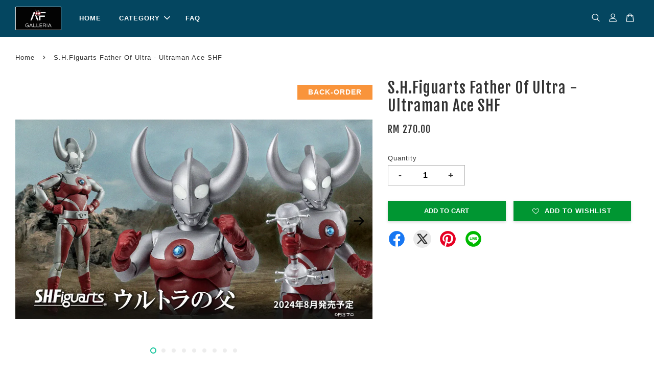

--- FILE ---
content_type: text/html; charset=UTF-8
request_url: https://www.afgalleria.com/products/s-h-figuarts-father-of-ultra-ultraman-ace-shf
body_size: 35054
content:
<!doctype html>
<!--[if lt IE 7]><html class="no-js lt-ie9 lt-ie8 lt-ie7" lang="en"> <![endif]-->
<!--[if IE 7]><html class="no-js lt-ie9 lt-ie8" lang="en"> <![endif]-->
<!--[if IE 8]><html class="no-js lt-ie9" lang="en"> <![endif]-->
<!--[if IE 9 ]><html class="ie9 no-js"> <![endif]-->
<!--[if (gt IE 9)|!(IE)]><!--> <html class="no-js"> <!--<![endif]-->
<head>

  <!-- Basic page needs ================================================== -->
  <meta charset="utf-8">
  <meta http-equiv="X-UA-Compatible" content="IE=edge,chrome=1">

  
  <link rel="icon" href="" />
  

  <!-- Title and description ================================================== -->
  <title>
  S.H.Figuarts Father Of Ultra - Ultraman Ace SHF &ndash; AF GALLERIA
  </title>

  
  <meta name="description" content="** BACK-ORDER ** Deposit: RM100 Release Date: Late August 2024 ETA: ~4 weeks from order confirmation (subject to possible delay/changes) ORDER DEADLINE: WHILE SLOT LAST!! Subject to availability">
  

  <!-- Social meta ================================================== -->
  

  <meta property="og:type" content="product">
  <meta property="og:title" content="S.H.Figuarts Father Of Ultra - Ultraman Ace SHF">
  <meta property="og:url" content="https://afgalleria.com/products/s-h-figuarts-father-of-ultra-ultraman-ace-shf">
  
  <meta property="og:image" content="https://cdn.store-assets.com/s/103804/i/69710565.jpeg?width=480&format=webp">
  <meta property="og:image:secure_url" content="https://cdn.store-assets.com/s/103804/i/69710565.jpeg?width=480&format=webp">
  
  <meta property="og:image" content="https://cdn.store-assets.com/s/103804/i/69710504.jpeg?width=480&format=webp">
  <meta property="og:image:secure_url" content="https://cdn.store-assets.com/s/103804/i/69710504.jpeg?width=480&format=webp">
  
  <meta property="og:image" content="https://cdn.store-assets.com/s/103804/i/69710584.jpeg?width=480&format=webp">
  <meta property="og:image:secure_url" content="https://cdn.store-assets.com/s/103804/i/69710584.jpeg?width=480&format=webp">
  
  <meta property="og:price:amount" content="270">
  <meta property="og:price:currency" content="MYR">


<meta property="og:description" content="** BACK-ORDER ** Deposit: RM100 Release Date: Late August 2024 ETA: ~4 weeks from order confirmation (subject to possible delay/changes) ORDER DEADLINE: WHILE SLOT LAST!! Subject to availability">
<meta property="og:site_name" content="AF GALLERIA">



  <meta name="twitter:card" content="summary">




  <meta name="twitter:title" content="S.H.Figuarts Father Of Ultra - Ultraman Ace SHF">
  <meta name="twitter:description" content="** BACK-ORDER **Deposit: RM100Release Date: Late August 2024ETA: ~4 weeks from order confirmation (subject to possible delay/changes)Subject to&amp;nbsp;availability, price shown might change without prio">
  <meta name="twitter:image" content="">
  <meta name="twitter:image:width" content="480">
  <meta name="twitter:image:height" content="480">




  <!-- Helpers ================================================== -->
  <link rel="canonical" href="https://afgalleria.com/products/s-h-figuarts-father-of-ultra-ultraman-ace-shf">
  <meta name="viewport" content="width=device-width, initial-scale=1.0, minimum-scale=1.0, maximum-scale=3.0">
  <meta name="theme-color" content="">

  <!-- CSS ================================================== -->
  <link href="https://store-themes.easystore.co/103804/themes/3198/assets/timber.css?t=1765299620" rel="stylesheet" type="text/css" media="screen" />
  <link href="https://store-themes.easystore.co/103804/themes/3198/assets/theme.css?t=1765299620" rel="stylesheet" type="text/css" media="screen" />

  



<link href="https://fonts.googleapis.com/css?family=Fjalla+One&display=swap" rel="stylesheet">


  <script src="//ajax.googleapis.com/ajax/libs/jquery/1.11.0/jquery.min.js" type="text/javascript" ></script>
  <!-- Header hook for plugins ================================================== -->
  
<!-- ScriptTags -->
<script>window.__st={'p': 'product', 'cid': ''};</script><script src='/assets/events.js'></script><script>(function(){function asyncLoad(){var urls=['/assets/facebook-pixel.js?v=1.1.1730594001','/assets/traffic.js?v=1','https://apps.easystore.co/facebook-login/script.js?shop=station85.easy.co','https://apps.easystore.co/marketplace/shopee-malaysia/script.js?shop=station85.easy.co','https://smartarget.online/loader.js?type=int&u=5173b7c33dc1eaa0c1899745dfa304772483de1f&source=easystore_whatsapp'];for(var i=0;i<urls.length;i++){var s=document.createElement('script');s.type='text/javascript';s.async=true;s.src=urls[i];var x=document.getElementsByTagName('script')[0];x.parentNode.insertBefore(s, x);}}window.attachEvent ? window.attachEvent('onload', asyncLoad) : window.addEventListener('load', asyncLoad, false);})();</script>
<!-- /ScriptTags -->


  
<!--[if lt IE 9]>
<script src="//cdnjs.cloudflare.com/ajax/libs/html5shiv/3.7.2/html5shiv.min.js" type="text/javascript" ></script>
<script src="https://store-themes.easystore.co/103804/themes/3198/assets/respond.min.js?t=1765299620" type="text/javascript" ></script>
<link href="https://store-themes.easystore.co/103804/themes/3198/assets/respond-proxy.html" id="respond-proxy" rel="respond-proxy" />
<link href="//www.afgalleria.com/search?q=7d376fa0cb95bd451a263667ca28d7fc" id="respond-redirect" rel="respond-redirect" />
<script src="//www.afgalleria.com/search?q=7d376fa0cb95bd451a263667ca28d7fc" type="text/javascript"></script>
<![endif]-->



  <script src="https://store-themes.easystore.co/103804/themes/3198/assets/modernizr.min.js?t=1765299620" type="text/javascript" ></script>

  
  
  <script>
  (function(i,s,o,g,r,a,m){i['GoogleAnalyticsObject']=r;i[r]=i[r]||function(){
  (i[r].q=i[r].q||[]).push(arguments)},i[r].l=1*new Date();a=s.createElement(o),
  m=s.getElementsByTagName(o)[0];a.async=1;a.src=g;m.parentNode.insertBefore(a,m)
  })(window,document,'script','https://www.google-analytics.com/analytics.js','ga');

  ga('create', '', 'auto','myTracker');
  ga('myTracker.send', 'pageview');

  </script>
  
<!-- Snippet:global/head: Shopee Malaysia -->
<link type="text/css" rel="stylesheet" href="https://apps.easystore.co/assets/css/marketplace/main.css?v1.71">
<!-- /Snippet -->

</head>

<body id="s-h-figuarts-father-of-ultra---ultraman-ace-shf" class="template-product  has-sticky-btm-bar" >

  <ul id="MobileNav" class="mobile-nav">
  
  <li class="mobile-nav_icon-x">
    
      




  	
  	<span class="MobileNavTrigger icon icon-x"></span>
  </li>
  
  
  <li class="mobile-nav__link" aria-haspopup="true">
    
    <a href="/" >
      HOME
    </a>
    
  </li>
  
  
  <li class="mobile-nav__link" aria-haspopup="true">
    
    
    <a href="/collections/all" class="mobile-nav__parent-link">
      CATEGORY
    </a>
    <span class="mobile-nav__sublist-trigger">
      <span class="icon-fallback-text mobile-nav__sublist-expand">
  <span class="icon icon-plus" aria-hidden="true"></span>
  <span class="fallback-text">+</span>
</span>
<span class="icon-fallback-text mobile-nav__sublist-contract">
  <span class="icon icon-minus" aria-hidden="true"></span>
  <span class="fallback-text">-</span>
</span>

    </span>
    <ul class="mobile-nav__sublist">
      
      
      <li class="mobile-nav__sublist-link" aria-haspopup="true">
        
        <a href="/collections/pre-order-2" >
          PRE-ORDER
        </a>
        
      </li>
      
      
      <li class="mobile-nav__sublist-link" aria-haspopup="true">
        
        <a href="/collections/new-arrival" >
          NEW ARRIVAL
        </a>
        
      </li>
      
      
      <li class="mobile-nav__sublist-link" aria-haspopup="true">
        
        
        <a href="/collections/action-figure" class="mobile-nav__parent-link">
          ACTION FIGURE
        </a>
        <span class="mobile-nav__sublist-trigger"><span class="icon-fallback-text mobile-nav__sublist-expand">
  <span class="icon icon-plus" aria-hidden="true"></span>
  <span class="fallback-text">+</span>
</span>
<span class="icon-fallback-text mobile-nav__sublist-contract">
  <span class="icon icon-minus" aria-hidden="true"></span>
  <span class="fallback-text">-</span>
</span>
</span>
        <ul class="mobile-nav__sublist"> 
          
          
          <li class="mobile-nav__sublist-link" aria-haspopup="true">
            
            <a href="/collections/s-h-figuarts" >
              S.H.FIGUARTS
            </a>
            
          </li>
          
          
          <li class="mobile-nav__sublist-link" aria-haspopup="true">
            
            <a href="/collections/medicom-mafex" >
              MEDICOM MAFEX
            </a>
            
          </li>
          
          
          <li class="mobile-nav__sublist-link" aria-haspopup="true">
            
            <a href="/collections/mezco" >
              MEZCO TOYZ
            </a>
            
          </li>
          
          
          <li class="mobile-nav__sublist-link" aria-haspopup="true">
            
            <a href="/collections/kaiyodo" >
              KAIYODO
            </a>
            
          </li>
          
          
          <li class="mobile-nav__sublist-link" aria-haspopup="true">
            
            <a href="/collections/s-h-monsterarts-shm" >
              S.H.MonsterArts/SHM
            </a>
            
          </li>
          
          
          <li class="mobile-nav__sublist-link" aria-haspopup="true">
            
            <a href="/collections/storm-collectibles" >
              STORM
            </a>
            
          </li>
          
          
          <li class="mobile-nav__sublist-link" aria-haspopup="true">
            
            <a href="/collections/aniplex" >
              ANIPLEX
            </a>
            
          </li>
          
          
          <li class="mobile-nav__sublist-link" aria-haspopup="true">
            
            <a href="/collections/sentinel-1000-toys" >
              SENTINEL/1000 TOYS
            </a>
            
          </li>
          
          
          <li class="mobile-nav__sublist-link" aria-haspopup="true">
            
            <a href="/collections/figma-good-smile-company" >
              FIGMA (Good Smile Company)
            </a>
            
          </li>
          
          
          <li class="mobile-nav__sublist-link" aria-haspopup="true">
            
            <a href="/collections/inart" >
              INART
            </a>
            
          </li>
          
          
          <li class="mobile-nav__sublist-link" aria-haspopup="true">
            
            <a href="/collections/medicos" >
              MEDICOS
            </a>
            
          </li>
          
          
          <li class="mobile-nav__sublist-link" aria-haspopup="true">
            
            <a href="/collections/alphamax" >
              ALPHAMAX
            </a>
            
          </li>
          
          
          <li class="mobile-nav__sublist-link" aria-haspopup="true">
            
            <a href="/collections/action-toys" >
              Action Toys
            </a>
            
          </li>
          
          
          <li class="mobile-nav__sublist-link" aria-haspopup="true">
            
            <a href="/collections/sexy-ice" >
              SEXY ICE
            </a>
            
          </li>
          
          
          <li class="mobile-nav__sublist-link" aria-haspopup="true">
            
            <a href="/collections/snail-shell" >
              Snail Shell
            </a>
            
          </li>
          
          
          <li class="mobile-nav__sublist-link" aria-haspopup="true">
            
            <a href="/collections/3rd-party-3p" >
              3rd Party/3P
            </a>
            
          </li>
          
        </ul>
        
      </li>
      
      
      <li class="mobile-nav__sublist-link" aria-haspopup="true">
        
        <a href="/collections/plamatea" >
          PLAMATEA
        </a>
        
      </li>
      
      
      <li class="mobile-nav__sublist-link" aria-haspopup="true">
        
        <a href="/collections/others" >
          SHOKUGAN/CANDY TOY
        </a>
        
      </li>
      
      
      <li class="mobile-nav__sublist-link" aria-haspopup="true">
        
        <a href="/collections/digimon-adventure-merchandise" >
          DIGIMON ADVENTURE MERCHANDISE
        </a>
        
      </li>
      
    </ul>
    
  </li>
  
  
  <li class="mobile-nav__link" aria-haspopup="true">
    
    <a href="/pages/faq-1" >
      FAQ
    </a>
    
  </li>
  

  

  
  
  
  <li class="mobile-nav__link">
    <a href="/account/login">Log in</a>
  </li>
  
  <li class="mobile-nav__link">
    <a href="/account/register">Create account</a>
  </li>
  
  
  
  
  <li class="mobile-nav__link header-bar__search-wrapper">
    
    <div class="header-bar__module header-bar__search mobile-nav_search">
      
  <form action="/search" method="get" class="header-bar__search-form clearfix" role="search">
    
    <button type="submit" class="btn icon-fallback-text header-bar__search-submit">
      <span class="icon icon-search" aria-hidden="true"></span>
      <span class="fallback-text">Search</span>
    </button>
    <input type="search" name="q" value="" aria-label="Search" class="header-bar__search-input" placeholder="Search" autocomplete="off">
    <div class="dropdown" id="searchDropdown"></div>
    <input type="hidden" name="search_history" id="search_history">
  </form>




<script>
  var _search_history_listings = ""
  if(_search_history_listings != "") localStorage.setItem('searchHistory', JSON.stringify(_search_history_listings));

  function clearAll() {
    localStorage.removeItem('searchHistory');
  
    var customer = "";
    if(customer) {
      // Your logic to clear all data or call an endpoint
      fetch('/account/search_histories', {
          method: 'DELETE',
          headers: {
            "Content-Type": "application/json",
            "X-Requested-With": "XMLHttpRequest"
          },
          body: JSON.stringify({
            _token: "9VFbsPg7V4P8LkBD5NOTaYjxzHhlj1FxpB8FjLNr"
          }),
      })
      .then(response => response.json())
    }
  }
  // End - store view history in local storage
  
  // search history dropdown  
  var searchInputs = document.querySelectorAll('input[type=search]');
  
  if(searchInputs.length > 0) {
    
    searchInputs.forEach((searchInput)=>{
    
      searchInput.addEventListener('focus', function() {
        var searchDropdown = searchInput.closest('form').querySelector('#searchDropdown');
        searchDropdown.innerHTML = ''; // Clear existing items
  
        // retrieve data from local storage
        var searchHistoryData = JSON.parse(localStorage.getItem('searchHistory')) || [];
  
        // Convert JSON to string
        var search_history_json = JSON.stringify(searchHistoryData);
  
        // Set the value of the hidden input
        searchInput.closest('form').querySelector("#search_history").value = search_history_json;
  
        // create dropdown items
        var clearAllItem = document.createElement('div');
        clearAllItem.className = 'dropdown-item clear-all';
        clearAllItem.textContent = 'Clear';
        clearAllItem.addEventListener('click', function() {
            clearAll();
            searchDropdown.style.display = 'none';
            searchInput.classList.remove('is-focus');
        });
        searchDropdown.appendChild(clearAllItem);
  
        // create dropdown items
        searchHistoryData.forEach(function(item) {
          var dropdownItem = document.createElement('div');
          dropdownItem.className = 'dropdown-item';
          dropdownItem.textContent = item.term;
          dropdownItem.addEventListener('click', function() {
            searchInput.value = item.term;
            searchDropdown.style.display = 'none';
          });
          searchDropdown.appendChild(dropdownItem);
        });
  
        if(searchHistoryData.length > 0){
          // display the dropdown
          searchInput.classList.add('is-focus');
          document.body.classList.add('search-input-focus');
          searchDropdown.style.display = 'block';
        }
      });
  
      searchInput.addEventListener("focusout", (event) => {
        var searchDropdown = searchInput.closest('form').querySelector('#searchDropdown');
        searchInput.classList.remove('is-focus');
        searchDropdown.classList.add('transparent');
        setTimeout(()=>{
          searchDropdown.style.display = 'none';
          searchDropdown.classList.remove('transparent');
          document.body.classList.remove('search-input-focus');
        }, 400);
      });
    })
  }
  // End - search history dropdown
</script>
    </div>
    
  </li>
  
  
</ul>
<div id="MobileNavOutside" class="mobile-nav-outside"></div>


<div id="PageContainer" class="page-container">
  
<!-- Snippet:global/body_start: Console Extension -->
<div id='es_console' style='display: none;'>103804</div>
<!-- /Snippet -->
<link href="/assets/css/wishlist.css?v1.02" rel="stylesheet" type="text/css" media="screen" />
<link rel="stylesheet" href="https://cdnjs.cloudflare.com/ajax/libs/font-awesome/4.5.0/css/font-awesome.min.css">

<script src="/assets/js/wishlist/wishlist.js" type="text/javascript"></script>
  
    <style>
  .search-modal__form{
    position: relative;
  }
  
  .dropdown-wrapper {
    position: relative;
  }
  
  .dropdown-wrapper:hover .dropdown {
    display: block;
  }
  
  .header-icon-nav .dropdown {
    left: -80px;
  }
  
  .dropdown {
    display: none;
    position: absolute;
    top: 100%;
    left: 0px;
    width: 100%;
    padding: 8px;
    background-color: #fff;
    z-index: 1000;
    border-radius: 5px;
    border: 1px solid rgba(var(--color-foreground), 1);
    border-top: none;
    overflow-x: hidden;
    overflow-y: auto;
    max-height: 350px;
    min-width: 150px;
    box-shadow: 0 0 5px rgba(0,0,0,0.1);
  }
    
  .dropdown a{
    text-decoration: none;
    color: #000 !important;
  }
  
  .dropdown-item {
    padding: 0.4rem 2rem;
    cursor: pointer;
    line-height: 1.4;
    overflow: hidden;
    text-overflow: ellipsis;
    white-space: nowrap;
  }
  
  .dropdown-item:hover{
    background-color: #f3f3f3;
  }
  
  .search__input.is-focus{
    border-radius: 15px;
    border-bottom-left-radius: 0;
    border-bottom-right-radius: 0;
    border: 1px solid rgba(var(--color-foreground), 1);
    border-bottom: none;
    box-shadow: none;
  }
  
  .clear-all {
    text-align: right;
    padding: 0 2rem 0.2rem;
    line-height: 1;
    font-size: 70%;
    margin-bottom: -2px;
  }
  
  .clear-all:hover{
    background-color: #fff;
  }
  
  .referral-notification {
    position: absolute;
    top: 100%;
    right: -12px;
    background: white;
    border: 1px solid #e0e0e0;
    border-radius: 8px;
    box-shadow: 0 4px 12px rgba(0, 0, 0, 0.15);
    width: 280px;
    z-index: 1000;
    padding: 16px;
    margin-top: 8px;
    font-size: 14px;
    line-height: 1.4;
  }
  
  .referral-notification::before {
    content: '';
    position: absolute;
    top: -8px;
    right: 20px;
    width: 0;
    height: 0;
    border-left: 8px solid transparent;
    border-right: 8px solid transparent;
    border-bottom: 8px solid white;
  }
  
  .referral-notification::after {
    content: '';
    position: absolute;
    top: -9px;
    right: 20px;
    width: 0;
    height: 0;
    border-left: 8px solid transparent;
    border-right: 8px solid transparent;
    border-bottom: 8px solid #e0e0e0;
  }
  
  .referral-notification h4 {
    margin: 0 0 8px 0;
    color: #2196F3;
    font-size: 16px;
    font-weight: 600;
  }
  
  .referral-notification p {
    margin: 0 0 12px 0;
    color: #666;
  }
  
  .referral-notification .referral-code {
    background: #f5f5f5;
    padding: 8px;
    border-radius: 4px;
    font-family: monospace;
    font-size: 13px;
    text-align: center;
    margin: 8px 0;
    border: 1px solid #ddd;
  }
  
  .referral-notification .close-btn {
    position: absolute;
    top: 8px;
    right: 8px;
    background: none;
    border: none;
    font-size: 18px;
    color: #999;
    cursor: pointer;
    padding: 0;
    width: 20px;
    height: 20px;
    line-height: 1;
  }
  
  .referral-notification .close-btn:hover {
    color: #333;
  }
  
  .referral-notification .action-btn {
    background: #2196F3;
    color: white;
    border: none;
    padding: 8px 16px;
    border-radius: 4px;
    cursor: pointer;
    font-size: 12px;
    margin-right: 8px;
    margin-top: 8px;
  }
  
  .referral-notification .action-btn:hover {
    background: #1976D2;
  }
  
  .referral-notification .dismiss-btn {
    background: transparent;
    color: #666;
    border: 1px solid #ddd;
    padding: 8px 16px;
    border-radius: 4px;
    cursor: pointer;
    font-size: 12px;
    margin-top: 8px;
  }
  
  .referral-notification .dismiss-btn:hover {
    background: #f5f5f5;
  }
  .referral-modal__dialog {
    transform: translate(-50%, 0);
    transition: transform var(--duration-default) ease, visibility 0s;
    z-index: 10000;
    position: fixed;
    top: 20vh;
    left: 50%;
    width: 100%;
    max-width: 350px;
    box-shadow: 0 4px 12px rgba(0, 0, 0, 0.15);
    border-radius: 12px;
    background-color: #fff;
    color: #000;
    padding: 20px;
    text-align: center;
  }
  .modal-overlay.referral-modal-overlay {
    position: fixed;
    top: 0;
    left: 0;
    width: 100%;
    height: 100%;
    background-color: rgba(0, 0, 0, 0.7);
    z-index: 2001;
    display: block;
    opacity: 1;
    transition: opacity var(--duration-default) ease, visibility 0s;
  }
</style>

<header class="header-bar  sticky-topbar">
  <div class="header-bg-wrapper">
    <div class="header-wrapper wrapper">
      

      <div class="logo-header" role="banner">

              
                    <div class="h1 site-header__logo" itemscope itemtype="http://schema.org/Organization">
              
                    
                        
                          
                      
                      	  
                            <a href="/" class="logo-wrapper" itemprop="url">
                              <img src="https://cdn.store-assets.com/s/103804/f/15831466.jpg?width=350&format=webp" alt="AF GALLERIA" itemprop="logo">
                            </a>
                          
                      
                      

                    
              
                </div>
              

      </div>

      <div class="header-nav-bar medium-down--hide">
          
<ul class="site-nav large--text-center" id="AccessibleNav">
  
    
    
      <li >
        <a href="/"  class="site-nav__link">HOME</a>
      </li>
    
  
    
    
      
      <li class="site-nav--has-dropdown" aria-haspopup="true">
        <a href="/collections/all"  class="site-nav__link">
          CATEGORY
          <span class="arrow-icon">
            <svg id="Layer_1" data-name="Layer 1" xmlns="http://www.w3.org/2000/svg" viewBox="0 0 100 100"><title>arrow down</title><path d="M50,78.18A7.35,7.35,0,0,1,44.82,76L3.15,34.36A7.35,7.35,0,1,1,13.55,24L50,60.44,86.45,24a7.35,7.35,0,1,1,10.4,10.4L55.21,76A7.32,7.32,0,0,1,50,78.18Z"/></svg>
          </span>
        </a>
        <ul class="site-nav__dropdown">
          
            
            
              <li >
                <a href="/collections/pre-order-2"  class="site-nav__link">PRE-ORDER</a>
              </li>
            
          
            
            
              <li >
                <a href="/collections/new-arrival"  class="site-nav__link">NEW ARRIVAL</a>
              </li>
            
          
            
            
              
              <li class="site-nav_has-child">
                <a href="/collections/action-figure"  class="site-nav__link">
                  ACTION FIGURE
                </a>
                <ul class="site-nav__dropdown_level-3">
                  
                    
                    
                      <li >
                        <a href="/collections/s-h-figuarts"  class="site-nav__link">S.H.FIGUARTS</a>
                      </li>
                    
                  
                    
                    
                      <li >
                        <a href="/collections/medicom-mafex"  class="site-nav__link">MEDICOM MAFEX</a>
                      </li>
                    
                  
                    
                    
                      <li >
                        <a href="/collections/mezco"  class="site-nav__link">MEZCO TOYZ</a>
                      </li>
                    
                  
                    
                    
                      <li >
                        <a href="/collections/kaiyodo"  class="site-nav__link">KAIYODO</a>
                      </li>
                    
                  
                    
                    
                      <li >
                        <a href="/collections/s-h-monsterarts-shm"  class="site-nav__link">S.H.MonsterArts/SHM</a>
                      </li>
                    
                  
                    
                    
                      <li >
                        <a href="/collections/storm-collectibles"  class="site-nav__link">STORM</a>
                      </li>
                    
                  
                    
                    
                      <li >
                        <a href="/collections/aniplex"  class="site-nav__link">ANIPLEX</a>
                      </li>
                    
                  
                    
                    
                      <li >
                        <a href="/collections/sentinel-1000-toys"  class="site-nav__link">SENTINEL/1000 TOYS</a>
                      </li>
                    
                  
                    
                    
                      <li >
                        <a href="/collections/figma-good-smile-company"  class="site-nav__link">FIGMA (Good Smile Company)</a>
                      </li>
                    
                  
                    
                    
                      <li >
                        <a href="/collections/inart"  class="site-nav__link">INART</a>
                      </li>
                    
                  
                    
                    
                      <li >
                        <a href="/collections/medicos"  class="site-nav__link">MEDICOS</a>
                      </li>
                    
                  
                    
                    
                      <li >
                        <a href="/collections/alphamax"  class="site-nav__link">ALPHAMAX</a>
                      </li>
                    
                  
                    
                    
                      <li >
                        <a href="/collections/action-toys"  class="site-nav__link">Action Toys</a>
                      </li>
                    
                  
                    
                    
                      <li >
                        <a href="/collections/sexy-ice"  class="site-nav__link">SEXY ICE</a>
                      </li>
                    
                  
                    
                    
                      <li >
                        <a href="/collections/snail-shell"  class="site-nav__link">Snail Shell</a>
                      </li>
                    
                  
                    
                    
                      <li >
                        <a href="/collections/3rd-party-3p"  class="site-nav__link">3rd Party/3P</a>
                      </li>
                    
                  
                </ul>
              </li>
            
          
            
            
              <li >
                <a href="/collections/plamatea"  class="site-nav__link">PLAMATEA</a>
              </li>
            
          
            
            
              <li >
                <a href="/collections/others"  class="site-nav__link">SHOKUGAN/CANDY TOY</a>
              </li>
            
          
            
            
              <li >
                <a href="/collections/digimon-adventure-merchandise"  class="site-nav__link">DIGIMON ADVENTURE MERCHANDISE</a>
              </li>
            
          
        </ul>
      </li>
    
  
    
    
      <li >
        <a href="/pages/faq-1"  class="site-nav__link">FAQ</a>
      </li>
    
  
  
  
      
        
          
        
          
        
      
  
  
  
</ul>

      </div>

      <div class="desktop-header-nav medium-down--hide">


        <div class="header-subnav">
          






          <div class="header-icon-nav">

                

                


                
                  
                    <div class="header-bar__module">
                      
  <a class="popup-with-form" href="#search-form">
    



	<svg class="icon-search svg-icon" id="Layer_1" data-name="Layer 1" xmlns="http://www.w3.org/2000/svg" viewBox="0 0 100 100"><title>icon-search</title><path d="M68.5,65.87a35.27,35.27,0,1,0-5.4,4.5l23.11,23.1a3.5,3.5,0,1,0,5-4.94ZM14.82,41A28.47,28.47,0,1,1,43.28,69.43,28.5,28.5,0,0,1,14.82,41Z"/></svg>    

  

  </a>



<!-- form itself -->
<div id="search-form" class="white-popup-block mfp-hide popup-search">
  <div class="popup-search-content">
    <form action="/search" method="get" class="input-group search-bar" role="search">
      
      <span class="input-group-btn">
        <button type="submit" class="btn icon-fallback-text">
          <span class="icon icon-search" aria-hidden="true"></span>
          <span class="fallback-text">Search</span>
        </button>
      </span>
      <input type="search" name="q" value="" placeholder="Search" class="input-group-field" aria-label="Search" placeholder="Search" autocomplete="off">
      <div class="dropdown" id="searchDropdown"></div>
      <input type="hidden" name="search_history" id="search_history">
    </form>
  </div>
</div>

<script src="https://store-themes.easystore.co/103804/themes/3198/assets/magnific-popup.min.js?t=1765299620" type="text/javascript" ></script>
<script>
$(document).ready(function() {
	$('.popup-with-form').magnificPopup({
		type: 'inline',
		preloader: false,
		focus: '#name',
      	mainClass: 'popup-search-bg-wrapper',

		// When elemened is focused, some mobile browsers in some cases zoom in
		// It looks not nice, so we disable it:
		callbacks: {
			beforeOpen: function() {
				if($(window).width() < 700) {
					this.st.focus = false;
				} else {
					this.st.focus = '#name';
				}
			}
		}
	});
});
</script>


<script>
  var _search_history_listings = ""
  if(_search_history_listings != "") localStorage.setItem('searchHistory', JSON.stringify(_search_history_listings));

  function clearAll() {
    localStorage.removeItem('searchHistory');
  
    var customer = "";
    if(customer) {
      // Your logic to clear all data or call an endpoint
      fetch('/account/search_histories', {
          method: 'DELETE',
          headers: {
            "Content-Type": "application/json",
            "X-Requested-With": "XMLHttpRequest"
          },
          body: JSON.stringify({
            _token: "9VFbsPg7V4P8LkBD5NOTaYjxzHhlj1FxpB8FjLNr"
          }),
      })
      .then(response => response.json())
    }
  }
  // End - store view history in local storage
  
  // search history dropdown  
  var searchInputs = document.querySelectorAll('input[type=search]');
  
  if(searchInputs.length > 0) {
    
    searchInputs.forEach((searchInput)=>{
    
      searchInput.addEventListener('focus', function() {
        var searchDropdown = searchInput.closest('form').querySelector('#searchDropdown');
        searchDropdown.innerHTML = ''; // Clear existing items
  
        // retrieve data from local storage
        var searchHistoryData = JSON.parse(localStorage.getItem('searchHistory')) || [];
  
        // Convert JSON to string
        var search_history_json = JSON.stringify(searchHistoryData);
  
        // Set the value of the hidden input
        searchInput.closest('form').querySelector("#search_history").value = search_history_json;
  
        // create dropdown items
        var clearAllItem = document.createElement('div');
        clearAllItem.className = 'dropdown-item clear-all';
        clearAllItem.textContent = 'Clear';
        clearAllItem.addEventListener('click', function() {
            clearAll();
            searchDropdown.style.display = 'none';
            searchInput.classList.remove('is-focus');
        });
        searchDropdown.appendChild(clearAllItem);
  
        // create dropdown items
        searchHistoryData.forEach(function(item) {
          var dropdownItem = document.createElement('div');
          dropdownItem.className = 'dropdown-item';
          dropdownItem.textContent = item.term;
          dropdownItem.addEventListener('click', function() {
            searchInput.value = item.term;
            searchDropdown.style.display = 'none';
          });
          searchDropdown.appendChild(dropdownItem);
        });
  
        if(searchHistoryData.length > 0){
          // display the dropdown
          searchInput.classList.add('is-focus');
          document.body.classList.add('search-input-focus');
          searchDropdown.style.display = 'block';
        }
      });
  
      searchInput.addEventListener("focusout", (event) => {
        var searchDropdown = searchInput.closest('form').querySelector('#searchDropdown');
        searchInput.classList.remove('is-focus');
        searchDropdown.classList.add('transparent');
        setTimeout(()=>{
          searchDropdown.style.display = 'none';
          searchDropdown.classList.remove('transparent');
          document.body.classList.remove('search-input-focus');
        }, 400);
      });
    })
  }
  // End - search history dropdown
</script>
                    </div>
                  
                




                
                  <div class="header-bar__module dropdown-wrapper">
                    
                      <a href="/account/login">



    <svg class="svg-icon" id="Layer_1" data-name="Layer 1" xmlns="http://www.w3.org/2000/svg" viewBox="0 0 100 100"><title>icon-profile</title><path d="M50,51.8A24.4,24.4,0,1,0,25.6,27.4,24.43,24.43,0,0,0,50,51.8ZM50,10A17.4,17.4,0,1,1,32.6,27.4,17.43,17.43,0,0,1,50,10Z"/><path d="M62.66,57.66H37.34a30.54,30.54,0,0,0-30.5,30.5V93.5a3.5,3.5,0,0,0,3.5,3.5H89.66a3.5,3.5,0,0,0,3.5-3.5V88.16A30.54,30.54,0,0,0,62.66,57.66ZM86.16,90H13.84V88.16a23.53,23.53,0,0,1,23.5-23.5H62.66a23.53,23.53,0,0,1,23.5,23.5Z"/></svg>

  
</a>

                      <!-- Referral Notification Popup for Desktop -->
                      <div id="referralNotification" class="referral-notification" style="display: none;">
                        <button class="close-btn" onclick="dismissReferralNotification()">&times;</button>
                        <div style="text-align: center; margin-bottom: 16px;">
                          <div style="width: 100px; height: 100px; margin: 0 auto;">
                            <img src="https://resources.easystore.co/storefront/icons/channels/vector_referral_program.svg">
                          </div>
                        </div>
                        <p id="referralSignupMessage" style="text-align: center; font-size: 14px; color: #666; margin: 0 0 20px 0;">
                          Your friend gifted you   credit! Sign up now to redeem.
                        </p>
                        <div style="text-align: center;">
                          <button class="btn" onclick="goToSignupPage()" style="width: 100%; color: #fff;">
                            Sign Up
                          </button>
                        </div>
                      </div>
                    
                  </div>
                

                <div class="header-bar__module cart-page-link-wrapper">
                  <span class="header-bar__sep" aria-hidden="true"></span>
                  <a class="CartDrawerTrigger cart-page-link">
                    



	<svg class="svg-icon" id="Layer_1" data-name="Layer 1" xmlns="http://www.w3.org/2000/svg" viewBox="0 0 100 100"><title>icon-bag</title><path d="M91.78,93.11,84.17,24.44a3.5,3.5,0,0,0-3.48-3.11H69.06C67.53,10.94,59.57,3,50,3S32.47,10.94,30.94,21.33H19.31a3.5,3.5,0,0,0-3.48,3.11L8.22,93.11A3.49,3.49,0,0,0,11.69,97H88.31a3.49,3.49,0,0,0,3.47-3.89ZM50,10c5.76,0,10.6,4.83,12,11.33H38.05C39.4,14.83,44.24,10,50,10ZM15.6,90l6.84-61.67h8.23v9.84a3.5,3.5,0,0,0,7,0V28.33H62.33v9.84a3.5,3.5,0,0,0,7,0V28.33h8.23L84.4,90Z"/></svg>	

  

                    <span class="cart-count header-bar__cart-count hidden-count">0</span>
                  </a>
                </div>


                
                  
                


          </div>
        </div>



      </div>
      
	  <div class="mobile-header-icons large--hide">
        
        <div class="large--hide">
          
  <a class="popup-with-form" href="#search-form">
    



	<svg class="icon-search svg-icon" id="Layer_1" data-name="Layer 1" xmlns="http://www.w3.org/2000/svg" viewBox="0 0 100 100"><title>icon-search</title><path d="M68.5,65.87a35.27,35.27,0,1,0-5.4,4.5l23.11,23.1a3.5,3.5,0,1,0,5-4.94ZM14.82,41A28.47,28.47,0,1,1,43.28,69.43,28.5,28.5,0,0,1,14.82,41Z"/></svg>    

  

  </a>



<!-- form itself -->
<div id="search-form" class="white-popup-block mfp-hide popup-search">
  <div class="popup-search-content">
    <form action="/search" method="get" class="input-group search-bar" role="search">
      
      <span class="input-group-btn">
        <button type="submit" class="btn icon-fallback-text">
          <span class="icon icon-search" aria-hidden="true"></span>
          <span class="fallback-text">Search</span>
        </button>
      </span>
      <input type="search" name="q" value="" placeholder="Search" class="input-group-field" aria-label="Search" placeholder="Search" autocomplete="off">
      <div class="dropdown" id="searchDropdown"></div>
      <input type="hidden" name="search_history" id="search_history">
    </form>
  </div>
</div>

<script src="https://store-themes.easystore.co/103804/themes/3198/assets/magnific-popup.min.js?t=1765299620" type="text/javascript" ></script>
<script>
$(document).ready(function() {
	$('.popup-with-form').magnificPopup({
		type: 'inline',
		preloader: false,
		focus: '#name',
      	mainClass: 'popup-search-bg-wrapper',

		// When elemened is focused, some mobile browsers in some cases zoom in
		// It looks not nice, so we disable it:
		callbacks: {
			beforeOpen: function() {
				if($(window).width() < 700) {
					this.st.focus = false;
				} else {
					this.st.focus = '#name';
				}
			}
		}
	});
});
</script>


<script>
  var _search_history_listings = ""
  if(_search_history_listings != "") localStorage.setItem('searchHistory', JSON.stringify(_search_history_listings));

  function clearAll() {
    localStorage.removeItem('searchHistory');
  
    var customer = "";
    if(customer) {
      // Your logic to clear all data or call an endpoint
      fetch('/account/search_histories', {
          method: 'DELETE',
          headers: {
            "Content-Type": "application/json",
            "X-Requested-With": "XMLHttpRequest"
          },
          body: JSON.stringify({
            _token: "9VFbsPg7V4P8LkBD5NOTaYjxzHhlj1FxpB8FjLNr"
          }),
      })
      .then(response => response.json())
    }
  }
  // End - store view history in local storage
  
  // search history dropdown  
  var searchInputs = document.querySelectorAll('input[type=search]');
  
  if(searchInputs.length > 0) {
    
    searchInputs.forEach((searchInput)=>{
    
      searchInput.addEventListener('focus', function() {
        var searchDropdown = searchInput.closest('form').querySelector('#searchDropdown');
        searchDropdown.innerHTML = ''; // Clear existing items
  
        // retrieve data from local storage
        var searchHistoryData = JSON.parse(localStorage.getItem('searchHistory')) || [];
  
        // Convert JSON to string
        var search_history_json = JSON.stringify(searchHistoryData);
  
        // Set the value of the hidden input
        searchInput.closest('form').querySelector("#search_history").value = search_history_json;
  
        // create dropdown items
        var clearAllItem = document.createElement('div');
        clearAllItem.className = 'dropdown-item clear-all';
        clearAllItem.textContent = 'Clear';
        clearAllItem.addEventListener('click', function() {
            clearAll();
            searchDropdown.style.display = 'none';
            searchInput.classList.remove('is-focus');
        });
        searchDropdown.appendChild(clearAllItem);
  
        // create dropdown items
        searchHistoryData.forEach(function(item) {
          var dropdownItem = document.createElement('div');
          dropdownItem.className = 'dropdown-item';
          dropdownItem.textContent = item.term;
          dropdownItem.addEventListener('click', function() {
            searchInput.value = item.term;
            searchDropdown.style.display = 'none';
          });
          searchDropdown.appendChild(dropdownItem);
        });
  
        if(searchHistoryData.length > 0){
          // display the dropdown
          searchInput.classList.add('is-focus');
          document.body.classList.add('search-input-focus');
          searchDropdown.style.display = 'block';
        }
      });
  
      searchInput.addEventListener("focusout", (event) => {
        var searchDropdown = searchInput.closest('form').querySelector('#searchDropdown');
        searchInput.classList.remove('is-focus');
        searchDropdown.classList.add('transparent');
        setTimeout(()=>{
          searchDropdown.style.display = 'none';
          searchDropdown.classList.remove('transparent');
          document.body.classList.remove('search-input-focus');
        }, 400);
      });
    })
  }
  // End - search history dropdown
</script>
        </div>


        <!--  Mobile cart  -->
        <div class="large--hide">
          <a class="CartDrawerTrigger cart-page-link mobile-cart-page-link">
            



	<svg class="svg-icon" id="Layer_1" data-name="Layer 1" xmlns="http://www.w3.org/2000/svg" viewBox="0 0 100 100"><title>icon-bag</title><path d="M91.78,93.11,84.17,24.44a3.5,3.5,0,0,0-3.48-3.11H69.06C67.53,10.94,59.57,3,50,3S32.47,10.94,30.94,21.33H19.31a3.5,3.5,0,0,0-3.48,3.11L8.22,93.11A3.49,3.49,0,0,0,11.69,97H88.31a3.49,3.49,0,0,0,3.47-3.89ZM50,10c5.76,0,10.6,4.83,12,11.33H38.05C39.4,14.83,44.24,10,50,10ZM15.6,90l6.84-61.67h8.23v9.84a3.5,3.5,0,0,0,7,0V28.33H62.33v9.84a3.5,3.5,0,0,0,7,0V28.33h8.23L84.4,90Z"/></svg>	

  

            <span class="cart-count hidden-count">0</span>
          </a>
        </div>

        <!--  Mobile hamburger  -->
        <div class="large--hide">
          <a class="mobile-nav-trigger MobileNavTrigger">
            



    <svg class="svg-icon" id="Layer_1" data-name="Layer 1" xmlns="http://www.w3.org/2000/svg" viewBox="0 0 100 100"><title>icon-nav-menu</title><path d="M6.7,26.34H93a3.5,3.5,0,0,0,0-7H6.7a3.5,3.5,0,0,0,0,7Z"/><path d="M93.3,46.5H7a3.5,3.5,0,0,0,0,7H93.3a3.5,3.5,0,1,0,0-7Z"/><path d="M93.3,73.66H7a3.5,3.5,0,1,0,0,7H93.3a3.5,3.5,0,0,0,0-7Z"/></svg>

  

          </a>
        </div>
      
        
          
          <!-- Referral Notification Modal for Mobile -->
          <details-modal class="referral-modal" id="referralMobileModal">
            <details>
              <summary class="referral-modal__toggle" aria-haspopup="dialog" aria-label="Open referral modal" style="display: none;">
              </summary>
              <div class="modal-overlay referral-modal-overlay"></div>
              <div class="referral-modal__dialog" role="dialog" aria-modal="true" aria-label="Referral notification">
                <div class="referral-modal__content">
                  <button type="button" class="modal__close-button" aria-label="Close" onclick="closeMobileReferralModal()" style="position: absolute; top: 16px; right: 16px; background: none; border: none; font-size: 24px; cursor: pointer;">
                    &times;
                  </button>

                  <div style="margin-bottom: 24px;">
                    <div style="width: 120px; height: 120px; margin: 0 auto 20px;">
                      <img src="https://resources.easystore.co/storefront/icons/channels/vector_referral_program.svg" style="width: 100%; height: 100%;">
                    </div>
                  </div>

                  <p id="referralSignupMessageMobile" style="font-size: 16px; color: #333; margin: 0 0 30px 0; line-height: 1.5;">
                    Your friend gifted you   credit! Sign up now to redeem.
                  </p>

                  <button type="button" class="btn" onclick="goToSignupPageFromMobile()" style="width: 100%; color: #fff;">
                    Sign Up
                  </button>
                </div>
              </div>
            </details>
          </details-modal>
          
        
      
      </div>


    </div>
  </div>
</header>






    
    <main class="wrapper main-content" role="main">
      <div class="grid">
          <div class="grid__item">
            
  
            
<div itemscope itemtype="http://schema.org/Product">

  <meta itemprop="url" content="https://www.afgalleria.com/products/s-h-figuarts-father-of-ultra-ultraman-ace-shf">
  <meta itemprop="image" content="https://cdn.store-assets.com/s/103804/i/69710565.jpeg?width=480&format=webp">
  

  <div class="section-header section-header--breadcrumb medium--hide small--hide">
    
<nav class="breadcrumb" role="navigation" aria-label="breadcrumbs">
  <a href="/" title="Back to the homepage">Home</a>

  

    
    <span aria-hidden="true" class="breadcrumb__sep">&rsaquo;</span>
    <span>S.H.Figuarts Father Of Ultra - Ultraman Ace SHF</span>

  
</nav>


  </div>
  
  <div class="product-single">
    <div class="grid product-single__hero">
      <div class="grid__item large--seven-twelfths">
        
        <div id="ProductPhoto" class="product-slider flexslider-has-thumbs">
          <div id="overlayZoom"></div>
          
          <div class="flexslider transparent">
            <ul class="slides">
              
              <li data-thumb="https://cdn.store-assets.com/s/103804/i/69710565.jpeg?width=1024&format=webp" id="image-id-69710565">
                <div class="slide-img product-zoomable mfp-Images" data-image-id="69710565" data-image-type="Images" href="https://cdn.store-assets.com/s/103804/i/69710565.jpeg?width=1024&format=webp">
                  <img src="https://cdn.store-assets.com/s/103804/i/69710565.jpeg?width=1024&format=webp" alt="SHF_FatherOfUltra 00" onmousemove="zoomIn(event)" onmouseout="zoomOut()">
                </div>
              </li>
              
              <li data-thumb="https://cdn.store-assets.com/s/103804/i/69710504.jpeg?width=1024&format=webp" id="image-id-69710504">
                <div class="slide-img product-zoomable mfp-Images" data-image-id="69710504" data-image-type="Images" href="https://cdn.store-assets.com/s/103804/i/69710504.jpeg?width=1024&format=webp">
                  <img src="https://cdn.store-assets.com/s/103804/i/69710504.jpeg?width=1024&format=webp" alt="SHF_FatherOfUltra 001" onmousemove="zoomIn(event)" onmouseout="zoomOut()">
                </div>
              </li>
              
              <li data-thumb="https://cdn.store-assets.com/s/103804/i/69710584.jpeg?width=1024&format=webp" id="image-id-69710584">
                <div class="slide-img product-zoomable mfp-Images" data-image-id="69710584" data-image-type="Images" href="https://cdn.store-assets.com/s/103804/i/69710584.jpeg?width=1024&format=webp">
                  <img src="https://cdn.store-assets.com/s/103804/i/69710584.jpeg?width=1024&format=webp" alt="SHF_FatherOfUltra 002" onmousemove="zoomIn(event)" onmouseout="zoomOut()">
                </div>
              </li>
              
              <li data-thumb="https://cdn.store-assets.com/s/103804/i/69710555.jpeg?width=1024&format=webp" id="image-id-69710555">
                <div class="slide-img product-zoomable mfp-Images" data-image-id="69710555" data-image-type="Images" href="https://cdn.store-assets.com/s/103804/i/69710555.jpeg?width=1024&format=webp">
                  <img src="https://cdn.store-assets.com/s/103804/i/69710555.jpeg?width=1024&format=webp" alt="SHF_FatherOfUltra 003" onmousemove="zoomIn(event)" onmouseout="zoomOut()">
                </div>
              </li>
              
              <li data-thumb="https://cdn.store-assets.com/s/103804/i/69710554.jpeg?width=1024&format=webp" id="image-id-69710554">
                <div class="slide-img product-zoomable mfp-Images" data-image-id="69710554" data-image-type="Images" href="https://cdn.store-assets.com/s/103804/i/69710554.jpeg?width=1024&format=webp">
                  <img src="https://cdn.store-assets.com/s/103804/i/69710554.jpeg?width=1024&format=webp" alt="SHF_FatherOfUltra 004" onmousemove="zoomIn(event)" onmouseout="zoomOut()">
                </div>
              </li>
              
              <li data-thumb="https://cdn.store-assets.com/s/103804/i/69710583.jpeg?width=1024&format=webp" id="image-id-69710583">
                <div class="slide-img product-zoomable mfp-Images" data-image-id="69710583" data-image-type="Images" href="https://cdn.store-assets.com/s/103804/i/69710583.jpeg?width=1024&format=webp">
                  <img src="https://cdn.store-assets.com/s/103804/i/69710583.jpeg?width=1024&format=webp" alt="SHF_FatherOfUltra 005" onmousemove="zoomIn(event)" onmouseout="zoomOut()">
                </div>
              </li>
              
              <li data-thumb="https://cdn.store-assets.com/s/103804/i/69710556.jpeg?width=1024&format=webp" id="image-id-69710556">
                <div class="slide-img product-zoomable mfp-Images" data-image-id="69710556" data-image-type="Images" href="https://cdn.store-assets.com/s/103804/i/69710556.jpeg?width=1024&format=webp">
                  <img src="https://cdn.store-assets.com/s/103804/i/69710556.jpeg?width=1024&format=webp" alt="SHF_FatherOfUltra 006" onmousemove="zoomIn(event)" onmouseout="zoomOut()">
                </div>
              </li>
              
              <li data-thumb="https://cdn.store-assets.com/s/103804/i/69710553.jpeg?width=1024&format=webp" id="image-id-69710553">
                <div class="slide-img product-zoomable mfp-Images" data-image-id="69710553" data-image-type="Images" href="https://cdn.store-assets.com/s/103804/i/69710553.jpeg?width=1024&format=webp">
                  <img src="https://cdn.store-assets.com/s/103804/i/69710553.jpeg?width=1024&format=webp" alt="SHF_FatherOfUltra 007" onmousemove="zoomIn(event)" onmouseout="zoomOut()">
                </div>
              </li>
              
              <li data-thumb="https://cdn.store-assets.com/s/103804/i/69710585.jpeg?width=1024&format=webp" id="image-id-69710585">
                <div class="slide-img product-zoomable mfp-Images" data-image-id="69710585" data-image-type="Images" href="https://cdn.store-assets.com/s/103804/i/69710585.jpeg?width=1024&format=webp">
                  <img src="https://cdn.store-assets.com/s/103804/i/69710585.jpeg?width=1024&format=webp" alt="SHF_FatherOfUltra 008" onmousemove="zoomIn(event)" onmouseout="zoomOut()">
                </div>
              </li>
              
            </ul>
          </div>
          
        </div>


        
        <ul class="gallery hidden">
          
            
            
              <li data-image-id="69710565" class="gallery__item" data-mfp-src="https://cdn.store-assets.com/s/103804/i/69710565.jpeg?width=1024&format=webp">
              </li>
            

          
            
            
              <li data-image-id="69710504" class="gallery__item" data-mfp-src="https://cdn.store-assets.com/s/103804/i/69710504.jpeg?width=1024&format=webp">
              </li>
            

          
            
            
              <li data-image-id="69710584" class="gallery__item" data-mfp-src="https://cdn.store-assets.com/s/103804/i/69710584.jpeg?width=1024&format=webp">
              </li>
            

          
            
            
              <li data-image-id="69710555" class="gallery__item" data-mfp-src="https://cdn.store-assets.com/s/103804/i/69710555.jpeg?width=1024&format=webp">
              </li>
            

          
            
            
              <li data-image-id="69710554" class="gallery__item" data-mfp-src="https://cdn.store-assets.com/s/103804/i/69710554.jpeg?width=1024&format=webp">
              </li>
            

          
            
            
              <li data-image-id="69710583" class="gallery__item" data-mfp-src="https://cdn.store-assets.com/s/103804/i/69710583.jpeg?width=1024&format=webp">
              </li>
            

          
            
            
              <li data-image-id="69710556" class="gallery__item" data-mfp-src="https://cdn.store-assets.com/s/103804/i/69710556.jpeg?width=1024&format=webp">
              </li>
            

          
            
            
              <li data-image-id="69710553" class="gallery__item" data-mfp-src="https://cdn.store-assets.com/s/103804/i/69710553.jpeg?width=1024&format=webp">
              </li>
            

          
            
            
              <li data-image-id="69710585" class="gallery__item" data-mfp-src="https://cdn.store-assets.com/s/103804/i/69710585.jpeg?width=1024&format=webp">
              </li>
            

          
          
        </ul>
        

        
<!-- Snippet:product/content_left: Product Label -->
<span class="prodlabelv2-badge hide prodlabelv2-position prodlabelv2-rectagular prodlabelv2-top_right" style="background-color:rgba(248, 124, 14, 0.81);color:rgb(255, 255, 255);font-size:14px;color:rgba(248, 124, 14, 0.81);"><span class="prodlabelv2-badge-text" style="background-color:rgba(248, 124, 14, 0.81);color:rgb(255, 255, 255);font-size:14px;">BACK-ORDER</span></span>
<!-- /Snippet -->

      </div>
      <div class="grid__item large--five-twelfths">
          <div class="product_option-detail option_tags-wrapper">

            
            <h1 itemprop="name">S.H.Figuarts Father Of Ultra - Ultraman Ace SHF</h1>

            <div itemprop="offers" itemscope itemtype="http://schema.org/Offer">
              

              <meta itemprop="priceCurrency" content="MYR">
              <link itemprop="availability" href="https://schema.org/InStock">

              <div class="product-single__prices">
                <span id="ProductPrice" class="product-single__price" itemprop="price" content="270">
                  <span class=money data-ori-price='270.00'>RM  270.00 </span>
                </span>

                <s style="display: none;" id="ComparePrice" class="product-single__sale-price" data-expires="">
                  <span class=money data-ori-price='0.00'>RM  0.00 </span>
                </s>
                <span id="ComparePricePercent" class="product-single__sale-percent"></span>
              </div>

              <form action="/cart/add" method="post" enctype="multipart/form-data" data-addtocart='{"id":11502718,"name":"S.H.Figuarts Father Of Ultra - Ultraman Ace SHF","sku":"SHFUltra","price":270.0,"quantity":1,"variant":"Default Title","category":"S.H.FIGUARTS","brands":"BANDAI"}' id="AddToCartForm">
                <input type="hidden" name="_token" value="9VFbsPg7V4P8LkBD5NOTaYjxzHhlj1FxpB8FjLNr">
                  
<!-- Snippet:product/field_top: Shopee Malaysia -->
  <div id='rating_app252c9f9349aabc04'>
  </div>
<!-- /Snippet -->
<style>
.sf_promo-promo-label, #sf_promo-view-more-tag, .sf_promo-label-unclickable:hover {
    color: #4089e4
}
</style>
<div class="sf_promo-tag-wrapper">
    <div id="sf_promo-tag-label"></div>
    <div class="sf_promo-tag-container">
        <div id="sf_promo-tag"></div>
        <a id="sf_promo-view-more-tag" class="sf_promo-promo-label hide" onclick="getPromotionList(true)">View More</a>
    </div>
</div>

				<div class="product-option-wrapper">
                  




                  <select name="id" id="productSelect" class="product-single__variants">
                    
                      

                        <option  selected="selected"  data-sku="SHFUltra" value="53121732">Default Title - <span class=money data-ori-price='27,000.00'>RM  27,000.00 </span></option>

                      
                    
                  </select>

                  
				
                  <div class="product-single__quantity">
                    <label for="Quantity">Quantity</label>
                    <div>
                      <div class="cart-qty-adjust">
                        <span class="product-single__btn-qty-adjust" data-adjust="0">
                          -
                        </span>
                        <input type="number" id="Quantity" name="quantity" value="1" min="1" class="quantity-selector cart__quantity-selector">
                        <span class="product-single__btn-qty-adjust" data-adjust="1">
                          +
                        </span>
                      </div>
                    </div>
                  </div>

                </div>
                

                <button type="submit" name="add" id="AddToCart" class="btn addToCart-btn">
                  <span id="AddToCartText">Add to Cart</span>
                </button>
                <a class="btn addToCart-btn top-addToCart-btn hide medium--hide small--hide">
                  



	<svg class="svg-icon" id="Layer_1" data-name="Layer 1" xmlns="http://www.w3.org/2000/svg" viewBox="0 0 100 100"><title>icon-bag</title><path d="M91.78,93.11,84.17,24.44a3.5,3.5,0,0,0-3.48-3.11H69.06C67.53,10.94,59.57,3,50,3S32.47,10.94,30.94,21.33H19.31a3.5,3.5,0,0,0-3.48,3.11L8.22,93.11A3.49,3.49,0,0,0,11.69,97H88.31a3.49,3.49,0,0,0,3.47-3.89ZM50,10c5.76,0,10.6,4.83,12,11.33H38.05C39.4,14.83,44.24,10,50,10ZM15.6,90l6.84-61.67h8.23v9.84a3.5,3.5,0,0,0,7,0V28.33H62.33v9.84a3.5,3.5,0,0,0,7,0V28.33h8.23L84.4,90Z"/></svg>	

  
<span id="AddToCartText">Add to Cart</span>
                </a>
                <a id="add_to_wishlist--11502718" class="btn wishlist" data-is-wishlisted="" onclick="handleWishlistClick(event, '', '11502718')">
  <input type="hidden" id="wishlist_token" value="9VFbsPg7V4P8LkBD5NOTaYjxzHhlj1FxpB8FjLNr">
  <span>
    <span class="wishlist-love-icon pd-page-wishlist">
      
        <i class="fa fa-heart-o" style="margin-right: 5px;"></i>
      
    </span>
    Add to wishlist
  </span>
</a>

                <div id="floating_action-bar" class="floating-action-bar large--hide">
                  <div class="floating-action-bar-wrapper">
                    
                      
                      
                      
                      
                      
                      <a href="/" class="btn btn-back-home">
                        <img src="https://cdn.easystore.pink/s/235513/f/1033657.png?width=150&format=webp"/>
                        <div>
                          Home
                        </div>
                      </a>
                      
                    
                    <button type="submit" id="MobileAddToCart" name="add" class="btn addToCart-btn" data-float-btn="1">
                      <span id="AddToCartText" class="AddToCartTexts">Add to Cart</span>
                    </button>
                  </div>
                </div>

              </form>

              
                
  
  





<div class="social-sharing is-clean" data-permalink="https://www.afgalleria.com/products/s-h-figuarts-father-of-ultra-ultraman-ace-shf">

  
    <a target="_blank" href="//www.facebook.com/sharer.php?u=https://www.afgalleria.com/products/s-h-figuarts-father-of-ultra-ultraman-ace-shf" class="share-facebook">
      



    <svg class="facebook-share-icon-svg circle-share-icon" xmlns="http://www.w3.org/2000/svg" xmlns:xlink="http://www.w3.org/1999/xlink" viewBox="0 0 1024 1024"><defs><clipPath id="clip-path"><rect x="62.11" y="62.04" width="899.89" height="899.96" fill="none"/></clipPath></defs><title>Facebook</title><g id="Layer_1" data-name="Layer 1"><g clip-path="url(#clip-path)"><path d="M962,512C962,263.47,760.53,62,512,62S62,263.47,62,512c0,224.61,164.56,410.77,379.69,444.53V642.08H327.43V512H441.69V412.86c0-112.78,67.18-175.08,170-175.08,49.23,0,100.73,8.79,100.73,8.79V357.31H655.65c-55.9,0-73.34,34.69-73.34,70.28V512H707.12l-20,130.08H582.31V956.53C797.44,922.77,962,736.61,962,512Z" fill="#1877f2"/></g><path d="M687.17,642.08l20-130.08H582.31V427.59c0-35.59,17.44-70.28,73.34-70.28h56.74V246.57s-51.5-8.79-100.73-8.79c-102.79,0-170,62.3-170,175.08V512H327.43V642.08H441.69V956.53a454.61,454.61,0,0,0,140.62,0V642.08Z" fill="#fff"/></g></svg>

  

    </a>
  

  
    <a target="_blank" href="//twitter.com/share?text=S.H.Figuarts Father Of Ultra - Ultraman Ace SHF&amp;url=https://www.afgalleria.com/products/s-h-figuarts-father-of-ultra-ultraman-ace-shf" class="share-twitter">
      



    <svg class="twitter-share-icon-svg circle-share-icon" viewBox="0 0 24 24" style="padding: 4px;background: #e9e9e9;border-radius: 50%;" stroke-width="2" stroke="currentColor" fill="none" stroke-linecap="round" stroke-linejoin="round">
      <path stroke="none" d="M0 0h24v24H0z" fill="none" style="fill: none;"/>
      <path d="M4 4l11.733 16h4.267l-11.733 -16z" style="fill: none;" />
      <path d="M4 20l6.768 -6.768m2.46 -2.46l6.772 -6.772" style="fill: none;" />
    </svg>

  

    </a>
  

  

    
      <a target="_blank" href="//pinterest.com/pin/create/button/?url=https://www.afgalleria.com/products/s-h-figuarts-father-of-ultra-ultraman-ace-shf&amp;media=&amp;description=S.H.Figuarts Father Of Ultra - Ultraman Ace SHF" class="share-pinterest">
        



    <svg class="pinterest-share-icon-svg circle-share-icon" xmlns="http://www.w3.org/2000/svg" viewBox="0 0 1024 1024"><title>Pinterest</title><g id="Layer_1" data-name="Layer 1"><circle cx="512" cy="512" r="450" fill="#fff"/><path d="M536,962H488.77a23.77,23.77,0,0,0-3.39-.71,432.14,432.14,0,0,1-73.45-10.48c-9-2.07-18-4.52-26.93-6.8a7.6,7.6,0,0,1,.35-1.33c.6-1,1.23-2,1.85-3,18.19-29.57,34.11-60.23,43.17-93.95,7.74-28.83,14.9-57.82,22.3-86.74,2.91-11.38,5.76-22.77,8.77-34.64,2.49,3.55,4.48,6.77,6.83,9.69,15.78,19.58,36.68,31.35,60.16,39,25.41,8.3,51.34,8.07,77.41,4.11C653.11,770,693.24,748.7,726.79,715c32.57-32.73,54.13-72.14,68.33-115.76,12-37,17.81-75.08,19.08-114,1-30.16-1.94-59.73-11.72-88.36C777.38,323.39,728.1,271.81,658,239.82c-45.31-20.67-93.27-28.06-142.89-26.25a391.16,391.16,0,0,0-79.34,10.59c-54.59,13.42-103.37,38.08-143.29,78-61.1,61-91.39,134.14-83.34,221.41,2.3,25,8.13,49.08,18.84,71.86,15.12,32.14,37.78,56.78,71,70.8,11.87,5,20.67.54,23.82-12,2.91-11.56,5.5-23.21,8.88-34.63,2.72-9.19,1.2-16.84-5.15-24-22.84-25.84-31.36-56.83-30.88-90.48A238.71,238.71,0,0,1,300,462.16c10.93-55.27,39.09-99.84,85.3-132.46,33.39-23.56,71-35.54,111.53-38.54,30.47-2.26,60.5,0,89.89,8.75,27.38,8.16,51.78,21.59,71.77,42.17,31.12,32,44.38,71.35,45.61,115.25a383.11,383.11,0,0,1-3.59,61.18c-4.24,32-12.09,63-25.45,92.47-11.37,25.09-26,48-47.45,65.79-23.66,19.61-50.51,28.9-81.43,23.69-34-5.75-57.66-34-57.56-68.44,0-13.46,4.16-26.09,7.8-38.78,8.67-30.19,18-60.2,26.45-90.46,5.26-18.82,9.13-38,6.91-57.8-1.58-14.1-5.77-27.31-15.4-38-16.55-18.4-37.68-22.29-60.75-17-23.26,5.3-39.56,20.36-51.58,40.26-15,24.89-20.26,52.22-19.2,81a179.06,179.06,0,0,0,13.3,62.7,9.39,9.39,0,0,1,.07,5.31c-17.12,72.65-33.92,145.37-51.64,217.87-9.08,37.15-14.72,74.52-13.67,112.8.13,4.55,0,9.11,0,14.05-1.62-.67-3.06-1.22-4.46-1.86A452,452,0,0,1,103.27,700.4,441.83,441.83,0,0,1,63.54,547.58c-.41-5.44-1-10.86-1.54-16.29V492.71c.51-5.3,1.13-10.58,1.52-15.89A436.78,436.78,0,0,1,84,373,451.34,451.34,0,0,1,368.54,85.49a439.38,439.38,0,0,1,108.28-22c5.31-.39,10.59-1,15.89-1.52h38.58c1.64.28,3.26.65,4.9.81,14.34,1.42,28.77,2.2,43,4.3a439.69,439.69,0,0,1,140.52,45.62c57.3,29.93,106.14,70.19,146,121.07Q949,340.12,960.52,474.86c.4,4.64,1,9.27,1.48,13.91v46.46a22.06,22.06,0,0,0-.7,3.36,426.12,426.12,0,0,1-10.51,74.23C930,702,886.41,778.26,819.48,840.65c-75.94,70.81-166,110.69-269.55,119.84C545.29,960.91,540.65,961.49,536,962Z" fill="#e60023"/></g></svg>

  

      </a>
    

  
  
  
    <a target="_blank" href="//social-plugins.line.me/lineit/share?url=https://www.afgalleria.com/products/s-h-figuarts-father-of-ultra-ultraman-ace-shf" class="share-line">
      



    <svg class="line-share-icon-svg circle-share-icon" xmlns="http://www.w3.org/2000/svg" viewBox="0 0 1024 1024"><title>LINE</title><g id="Layer_1" data-name="Layer 1"><circle cx="512" cy="512" r="450" fill="#00b900"/><g id="TYPE_A" data-name="TYPE A"><path d="M811.32,485c0-133.94-134.27-242.9-299.32-242.9S212.68,351,212.68,485c0,120.07,106.48,220.63,250.32,239.65,9.75,2.1,23,6.42,26.37,14.76,3,7.56,2,19.42,1,27.06,0,0-3.51,21.12-4.27,25.63-1.3,7.56-6,29.59,25.93,16.13s172.38-101.5,235.18-173.78h0c43.38-47.57,64.16-95.85,64.16-149.45" fill="#fff"/><path d="M451.18,420.26h-21a5.84,5.84,0,0,0-5.84,5.82V556.5a5.84,5.84,0,0,0,5.84,5.82h21A5.83,5.83,0,0,0,457,556.5V426.08a5.83,5.83,0,0,0-5.83-5.82" fill="#00b900"/><path d="M595.69,420.26h-21a5.83,5.83,0,0,0-5.83,5.82v77.48L509.1,422.85a5.39,5.39,0,0,0-.45-.59l0,0a4,4,0,0,0-.35-.36l-.11-.1a3.88,3.88,0,0,0-.31-.26l-.15-.12-.3-.21-.18-.1-.31-.17-.18-.09-.34-.15-.19-.06c-.11-.05-.23-.08-.34-.12l-.21-.05-.33-.07-.25,0a3,3,0,0,0-.31,0l-.3,0H483.26a5.83,5.83,0,0,0-5.83,5.82V556.5a5.83,5.83,0,0,0,5.83,5.82h21a5.83,5.83,0,0,0,5.83-5.82V479l59.85,80.82a5.9,5.9,0,0,0,1.47,1.44l.07,0c.11.08.23.15.35.22l.17.09.28.14.28.12.18.06.39.13.09,0a5.58,5.58,0,0,0,1.49.2h21a5.83,5.83,0,0,0,5.84-5.82V426.08a5.83,5.83,0,0,0-5.84-5.82" fill="#00b900"/><path d="M400.57,529.66H343.52V426.08a5.81,5.81,0,0,0-5.82-5.82h-21a5.82,5.82,0,0,0-5.83,5.82V556.49h0a5.75,5.75,0,0,0,1.63,4,.34.34,0,0,0,.08.09l.09.08a5.75,5.75,0,0,0,4,1.63h83.88a5.82,5.82,0,0,0,5.82-5.83v-21a5.82,5.82,0,0,0-5.82-5.83" fill="#00b900"/><path d="M711.64,452.91a5.81,5.81,0,0,0,5.82-5.83v-21a5.82,5.82,0,0,0-5.82-5.83H627.76a5.79,5.79,0,0,0-4,1.64l-.06.06-.1.11a5.8,5.8,0,0,0-1.61,4h0v130.4h0a5.75,5.75,0,0,0,1.63,4,.34.34,0,0,0,.08.09l.08.08a5.78,5.78,0,0,0,4,1.63h83.88a5.82,5.82,0,0,0,5.82-5.83v-21a5.82,5.82,0,0,0-5.82-5.83h-57v-22h57a5.82,5.82,0,0,0,5.82-5.84v-21a5.82,5.82,0,0,0-5.82-5.83h-57v-22Z" fill="#00b900"/></g></g></svg>

  

    </a>
  

</div>

              
              <hr class="hr--clear hr--small">
            </div>

            
          </div>
      </div>
      
      <div class="grid__item">
        <link href="/assets/css/promotion.css?v2.94" rel="stylesheet" type="text/css" media="screen" />
 <style>
.sf_promo-ribbon{
  color: #4089e4;
  background-color: #4089e4
}
.sf_promo-ribbon-text,
.sf_promo-ribbon-text span{
  color: #fff;
  color: #fff;
}

</style>


  <div id="promotion-section" class="sf_promo-container">
    <div id="sf_promo-container" >
    </div>
    <div class="text-center">
      <button id="get-more-promotion" class="btn btn--secondary hide" onclick="getPromotionList(true)">View More</button>
    </div>
  </div>
  <div class="text-center">
    <button id="view-more-promotion" class="btn btn--secondary hide" onclick="expandPromoSection()">View More</button>
  </div>


<script>var shop_money_format = "<span class=money data-ori-price='{{amount}}'>RM  {{amount}} </span>";</script>
<script src="/assets/js/promotion/promotion.js?v1.11" type="text/javascript"></script>

<script>

  var param = {limit:5, page:1};

  function getPromotionList(load_more){

    var element = document.getElementById("sf_promo-container"),
        promo_section = document.getElementById("promotion-section"),
        promo_btn = document.getElementById("get-more-promotion"),
        view_more_btn = document.getElementById("view-more-promotion"),
        view_more_tag_btn = document.getElementById("sf_promo-view-more-tag"),
        page_value = parseInt(param.page);

    if(load_more) {
      view_more_tag_btn.classList.add("sf_promo-is-loading");
      promo_btn.classList.add("btn--loading");
    }

    $.ajax({
      type: "GET",
      data: param,
      dataType: 'json',
      url: "/products/s-h-figuarts-father-of-ultra-ultraman-ace-shf/promotions",
      success: function(response){

        document.getElementById("sf_promo-container").innerHTML += response.html;


        var promotion_tag_html = "";
        var promotion_tag_label_html = "";

        var total_addon_discount = 0;

        if(response.data.total_promotions > 0){
          promotion_tag_label_html += `<div style="display:block;"><label>Promotions</label></div>`;

          for (let promotion of response.data.promotions) {
            var label_class = "sf_promo-label-unclickable",
                svg_icon = "";
            if(promotion.promotion_applies_to == "add_on_item" && (promotion.is_free_gift == false || promotion.prerequisite_subtotal_range == null)) { 
              total_addon_discount += 1;
              label_class = "sf_promo-label-clickable";
              svg_icon = `<svg class="sf_promo-svg-icon" xmlns="http://www.w3.org/2000/svg" class="icon icon-tabler icon-tabler-chevron-right" viewBox="0 0 24 24" stroke-width="2.8" stroke="currentColor" fill="none" stroke-linecap="round" stroke-linejoin="round">
                            <path stroke="none" d="M0 0h24v24H0z" fill="none"/>
                            <polyline points="9 6 15 12 9 18" />
                          </svg>`;
            }
            promotion_tag_html +=
            ` <a onclick="promoScrollToView('${promotion.id}')" class="sf_promo-promo-label ${label_class}">
                <b class="sf_promo-tag-label-title">${promotion.title.replace('&', '&amp;').replace('>','&gt;').replace('<','&lt;').replace('/','&sol;').replace('“', '&quot;').replace("'","&#39;") }</b>${svg_icon}
              </a>
            `;
          }
        }

        if(total_addon_discount > 1 && !load_more){
          promo_section.classList.add('sf_promo-container-height-opacity','sf_promo-container-white-gradient')
          view_more_btn.classList.remove("hide");
        }else{
          promo_section.classList.remove('sf_promo-container-height-opacity','sf_promo-container-white-gradient')
          view_more_btn.classList.add("hide");
        }

        if(response.data.page_count > param.page) {
          view_more_tag_btn.classList.remove("hide");
          promo_btn.classList.remove("hide");
        }else{
          view_more_tag_btn.classList.add("hide");
          promo_btn.classList.add("hide");
        }

        document.getElementById("sf_promo-tag-label").innerHTML = promotion_tag_label_html;
        document.getElementById("sf_promo-tag").innerHTML += promotion_tag_html;

        view_more_tag_btn.classList.remove("sf_promo-is-loading");
        promo_btn.classList.remove("btn--loading");


        promoVariantDetailInitial()

        page_value = isNaN(page_value) ? 0 : page_value;
        page_value++;

        param.page = page_value;
      },
      error: function(xhr){

      }
    });
  }

  var is_show_product_page = "1"

  if(is_show_product_page){
    getPromotionList();
  }
</script>

        <div class="product-description rte" itemprop="description">
          <link href='/assets/css/froala_style.min.css' rel='stylesheet' type='text/css'/><div class='fr-view'><p style="text-align: justify;"><strong><span style="font-family: Verdana,Geneva,sans-serif;"><span style="color: rgb(147, 101, 184);"><span style="font-size: 24px;"><strong>** BACK-ORDER **</strong></span></span></span><br></strong></p><ul><li style="font-weight: bold;"><span style="font-size: 14px;"><span style="font-family: Verdana,Geneva,sans-serif;"><span style="color: rgb(184, 49, 47);"><strong>Deposit: RM100</strong></span></span></span></li><li style="font-weight: bold;"><span style="font-size: 14px;"><span style="font-family: Verdana,Geneva,sans-serif;"><span style="color: rgb(184, 49, 47);"><strong>Release Date: Late August 2024<br></strong></span></span></span></li><li style="font-weight: bold;"><span style="font-size: 14px;"><span style="font-family: Verdana,Geneva,sans-serif;"><span style="color: rgb(184, 49, 47);"><strong>ETA: ~4 weeks from order confirmation (subject to possible delay/changes)<br></strong></span></span></span></li><li style="font-weight: bold;"><span style="font-size: 14px;"><span style="font-family: Verdana,Geneva,sans-serif;"><span style="color: rgb(184, 49, 47);"><strong>Subject to</strong></span></span></span><span style="font-size: 14px;"><span style="font-family: Verdana,Geneva,sans-serif;"><span style="color: rgb(184, 49, 47);"><strong>&nbsp;availability, price shown might change without prior notice!! Kindly double check with us before placing your order.</strong></span></span></span><span style="font-size: 14px;"><span style="font-family: Verdana,Geneva,sans-serif;"><span style="color: rgb(184, 49, 47);"><strong><br></strong></span></span></span></li></ul><hr><ul><li style="text-align: justify; font-size: 14px;"><span style="color: rgb(0, 0, 0);"><span style="font-family: Verdana, Geneva, sans-serif;"><span style="color: rgb(0, 0, 0); font-size: 14px;"><span style="font-family: Verdana, Geneva, sans-serif;">Series: Ultraman Ace (1973)<br></span></span></span></span></li><li style="text-align: justify; font-size: 14px;"><span style="color: rgb(0, 0, 0);"><span style="font-family: Verdana, Geneva, sans-serif;"><span style="color: rgb(0, 0, 0);"><span style="font-family: Verdana, Geneva, sans-serif;">Height: ~155</span></span><span style="color: rgb(0, 0, 0);"><span style="font-family: Verdana, Geneva, sans-serif;">mm</span></span><br></span></span></li><li style="text-align: justify; font-size: 14px;"><span style="color: rgb(0, 0, 0);"><span style="font-family: Verdana, Geneva, sans-serif;">Materials: PVC &amp; ABS<br></span></span></li><li style="text-align: justify; font-size: 14px;"><span style="color: rgb(0, 0, 0);"><span style="font-family: Verdana, Geneva, sans-serif;">Manufacturer: BANDAI NAMCO<br></span></span></li><li style="text-align: justify; font-size: 14px;"><span style="color: rgb(0, 0, 0);"><span style="font-family: Verdana, Geneva, sans-serif;">Packaging: Dedicated art box, mint &amp; sealed (MISB)</span></span></li></ul><p style="text-align: justify;"><span style="color: rgb(0, 0, 0);"><span style="font-size: 14px;"><span style="font-family: Verdana, Geneva, sans-serif;"><strong>CONTENTS</strong></span><span style="font-family: Verdana, Geneva, sans-serif;"><strong>:</strong></span></span></span></p><ul><li style="text-align: justify; font-size: 14px;"><span style="color: rgb(0, 0, 0);"><span style="font-family: Verdana, Geneva, sans-serif;">Main figure x 1 unit</span></span><span style="color: rgb(0, 0, 0);"><span style="font-family: Verdana, Geneva, sans-serif;"><br></span></span></li><li style="text-align: justify; font-size: 14px;"><span style="color: rgb(0, 0, 0);"><span style="font-family: Verdana, Geneva, sans-serif;"><span style="color: rgb(0, 0, 0);"><span style="font-family: Verdana, Geneva, sans-serif;">Interchangeable hands x 5 types/each (L&amp;R)<br></span></span></span></span></li><li style="text-align: justify; font-size: 14px;"><span style="color: rgb(0, 0, 0);"><span style="font-family: Verdana, Geneva, sans-serif;"><span style="color: rgb(0, 0, 0);"><span style="font-family: Verdana, Geneva, sans-serif;">Replacement color timer (red) x 1 unit</span></span></span></span></li><li style="text-align: justify; font-size: 14px;"><span style="color: rgb(0, 0, 0);"><span style="font-family: Verdana, Geneva, sans-serif;"><span style="color: rgb(0, 0, 0);"><span style="font-family: Verdana, Geneva, sans-serif;">Father Shot effect x 1 type</span></span></span></span></li><li style="text-align: justify; font-size: 14px;"><span style="color: rgb(0, 0, 0);"><span style="font-family: Verdana, Geneva, sans-serif;"><span style="color: rgb(0, 0, 0);"><span style="font-family: Verdana, Geneva, sans-serif;">Ultra Array x 1 unit</span></span></span></span></li></ul><p><span style="color: rgb(0, 0, 0);"><span style="font-family: Verdana, Geneva, sans-serif; font-size: 14px;"><strong>SHIPPING &amp; HANDLING:</strong></span></span></p><ul><li style="font-size: 14px;"><span style="color: rgb(0, 0, 0);"><span style="font-family: Verdana, Geneva, sans-serif;">RM10 within Peninsular&nbsp;</span></span></li><li style="font-size: 14px;"><span style="color: rgb(0, 0, 0);"><span style="font-family: Verdana, Geneva, sans-serif;">RM15 to East Malaysia (Sabah/Sarawak)</span></span></li><li style="font-size: 14px;"><span style="color: rgb(0, 0, 0);"><span style="font-family: Verdana, Geneva, sans-serif;">Local couriers (Tracking provided once item is shipped)</span></span></li></ul><p ><span style="color: rgb(184, 49, 47);"><u><span style="font-family: Impact,Charcoal,sans-serif;"><span style="font-size: 24px;">BACK-ORDER, what you should know:</span></span></u></span></p><ul><li style="color: rgb(184, 49, 47);"><span style="font-family: Verdana, Geneva, sans-serif; font-size: 14px;">Back-order items are those currently not in-stock but are available to <strong>RE-ORDER</strong> from distributor/supplier.&nbsp;</span></li><li style="color: rgb(184, 49, 47);"><span style="font-family: Verdana, Geneva, sans-serif; font-size: 14px;">Kindly PM us before placing order on any backorder item. Please allow at least 2~3 working days for us to double check with our supplier for item availability.</span></li><li style="color: rgb(184, 49, 47);"><span style="font-family: Verdana, Geneva, sans-serif; font-size: 14px;">These items are subject to availability, price shown might <strong>CHANGE</strong> without prior notice.</span></li><li style="color: rgb(184, 49, 47);"><span style="font-family: Verdana, Geneva, sans-serif; font-size: 14px;">Back-ordering any items from supplier usually takes about <strong>4 WEEKS</strong> from order confirmation. <strong>ETA (estimated time of arrival)</strong> stated serves as a reference only, actual date/time might varies, subject to supplier arrangement, shipping time, Customs clearance etc.&nbsp;</span></li><li style="color: rgb(184, 49, 47);"><span style="font-family: Verdana, Geneva, sans-serif; font-size: 14px;">Upon item arrival, buyer will be contacted individually for balance collection and shipping arrangement, those who failed to clear the balance within <strong>2 WEEKS</strong> (from the informed date) will lead to deposit forfeiture.</span></li></ul></div>
        </div>       
        
<!-- Snippet:product/description_bottom: Shopee Malaysia -->
  <div id='comment_app252c9f9349aabc04' class="display-none" style="margin-bottom: 20px;">
    <div class="comment-card-wrapper">
      <div class="comment-header" style="margin-top:20px;"></div>
      <div class="comment-content-init" style="margin-top:20px;"></div>
    </div>
  </div>
  <div id='comment-modal_app252c9f9349aabc04' data-modal-visible="false" class="comment-modal display-none">
    <div class="comment-modal-wrapper">
      <span data-apps-id="app252c9f9349aabc04" class="close toggle-modal">&times;</span>
      <div class="comment-content comment-modal-content"></div>
    </div>
    <div data-apps-id="app252c9f9349aabc04" class="comment-modal-backdrop"></div>
  </div>
  
<!-- /Snippet -->

      </div>
    </div>
  </div>

  

</div>

<!-- Snippet:product/content_bottom: Shopee Malaysia -->
  <script type="application/javascript">
    
    let ShopeeMalaysiaIntervalId = null;

    function productCommentsShopeeMalaysiaCallBack(){

      if (typeof getShopeeMalaysiaProductComments == 'function' && typeof getShopeeMalaysiaProductRating == 'function') { 

        getShopeeMalaysiaProductComments('11502718');

        if(['ShopeeMalaysia', 'ShopeeTaiwan', 'ShopeeSingapore', 'ShopeeThailand'].includes('ShopeeMalaysia')){

          getShopeeMalaysiaProductRating('11502718');
        }
        clearInterval(ShopeeMalaysiaIntervalId);
      }
    }

    if (typeof getShopeeMalaysiaProductComments == 'function' && typeof getShopeeMalaysiaProductRating == 'function') { 

      getShopeeMalaysiaProductComments('11502718');

      if(['ShopeeMalaysia', 'ShopeeTaiwan', 'ShopeeSingapore', 'ShopeeThailand'].includes('ShopeeMalaysia')){

        getShopeeMalaysiaProductRating('11502718');
      }
    }
    else{

      let intervalId = setInterval(productCommentsShopeeMalaysiaCallBack, 1000);
      ShopeeMalaysiaIntervalId = intervalId;
    }

  </script>
<!-- /Snippet -->




<script src="https://store-themes.easystore.co/103804/themes/3198/assets/jquery.flexslider.min.js?t=1765299620" type="text/javascript" ></script>

<script type="text/javascript">
  $(".flexslider").addClass("transparent");
    var mobileSize = true;
	if(window.innerWidth > 768){
      	mobileSize = false;
    }
  window.timberSlider = window.timberSlider || {};

  timberSlider.cacheSelectors = function () {
    timberSlider.cache = {
      $slider: $('.flexslider')
    }
  };

  timberSlider.init = function () {
    timberSlider.cacheSelectors();
    timberSlider.sliders(); 
    $(".flexslider").removeClass("transparent");
    
  };

  timberSlider.sliders = function () {
    var $slider = timberSlider.cache.$slider,
        sliderArgs = {
          animation: 'slide',
          animationSpeed: 500,
          pauseOnHover: true,
          keyboard: false,
          slideshow: false,
          slideshowSpeed: '4000',
          smoothHeight: false,
          touch: true,
          animationLoop: false,
          controlNav: true ,
        };

    if ($slider.length) {

      if ($slider.find('li').length === 1) {
        sliderArgs.slideshow = false;
        sliderArgs.slideshowSpeed = 0;
        sliderArgs.controlNav = false;
        sliderArgs.directionNav = false;
      }

      $slider.flexslider(sliderArgs);
    }    
  };
  

  // Initialize slider on doc ready
  
  $(document).ready(function() {
    timberSlider.init();
  });

</script>




	<script src="/assets/option_selection_tag.js?v2" type="text/javascript" ></script>


<script>
  $(document).ready(function(){
     // Hide the add to cart button when price less than 0
    var money = $("#ProductPrice").find(".money").text();
    var price = Number(money.replace(/[^0-9\.]+/g,""));
    var d = $("[data-addtocart]").data("addtocart");
    var app_currency = $( "[name='currencies'] option:selected" ).val();
    d.currency = app_currency;

    

    view_cart = "View cart";
    continue_shopping = "Continue shopping";

    $("#Quantity").change(function(){
      var d = $("[data-addtocart]").data("addtocart");
      var new_val = $(this).val();  
      var app_currency = $( "[name='currencies'] option:selected" ).val();

      d.currency = app_currency; 
      d.quantity = new_val;
      $("[data-addtocart]").data("addtocart",d);
    });

    $("body").on("change",".single-option-selector",function(){

      var money = $("#ProductPrice").find(".money").text();
      var price = Number(money.replace(/[^0-9\.]+/g,""));
      var app_currency = $( "[name='currencies'] option:selected" ).val();
      var v = "";
      $(".single-option-selector input:checked").each(function( index ) {
        v += ","+ $(this).val();
      });

      d.variant = v.substring(1);
      d.price = price;
      d.currency = app_currency;
      
      if(price <= 0){
        $(".addToCart-btn, .BuyNowButton").hide();
        $("#floating_action-bar").hide();
        $(".product-single__quantity").addClass('is-hide');    
      }else{
        $(".addToCart-btn, .BuyNowButton").show();  
        $("#floating_action-bar").show();  
        $(".product-single__quantity").removeClass('is-hide');  
        $("[data-addtocart]").data("addtocart",d);
      }

    });

    // retrieve & store view history in local storage
    var productViewHistoryData = [];
    var storedProductViewHistory = localStorage.getItem('productViewHistory');

    if(storedProductViewHistory !== null) {
    	productViewHistoryData = JSON.parse(storedProductViewHistory);
    }

    if(productViewHistoryData.length > 0) {
      var currentViewedProduct = {"product_id":11502718,"viewed_at":"2026-01-18T07:04:47.274+08:00"}
      var currentViewedAt = new Date(currentViewedProduct.viewed_at);
      var matchProductID = false;
    
      productViewHistoryData.forEach(data => {
        // Check if product_id is similar
        if (data.product_id == currentViewedProduct.product_id) {
          var previousViewedAt = new Date(data.viewed_at);
          if (currentViewedAt > previousViewedAt) {
            data.viewed_at = currentViewedProduct.viewed_at;
          }
          matchProductID = true;
        }
      });
    
      // sort "viewed_at" desc
      productViewHistoryData.sort((a, b) => {
        var viewedAt1 = new Date(a.viewed_at);
        var viewedAt2 = new Date(b.viewed_at);
        return viewedAt2 - viewedAt1;
      });
    	
      if (!matchProductID) {
        productViewHistoryData.unshift(currentViewedProduct);
      }
    }
    else {
    	productViewHistoryData.push({"product_id":11502718,"viewed_at":"2026-01-18T07:04:47.274+08:00"});
    }
    
    productViewHistoryData = JSON.stringify(productViewHistoryData);
    localStorage.setItem('productViewHistory', productViewHistoryData);
  
    // End - retrieve & store view history in local storage
  });

EasyStore.money_format = "<span class=money data-ori-price='{{amount}}'>RM  {{amount}} </span>";
var selectCallback = function(variant, selector) {
  // console.log('variant, selector',variant, selector);
  timber.productPage({
    money_format: "<span class=money data-ori-price='{{amount}}'>RM  {{amount}} </span>",
    variant: variant,
    selector: selector,
    translations: {
      add_to_cart : "Add to Cart",
      sold_out : "Sold Out",
      unavailable : "Unavailable"
    }
  });
};

jQuery(function($) {
  // new EasyStore.OptionSelectors('productSelectTag', {
  // 	product: {"id":11502718,"handle":"s-h-figuarts-father-of-ultra-ultraman-ace-shf","name":"S.H.Figuarts Father Of Ultra - Ultraman Ace SHF","title":"S.H.Figuarts Father Of Ultra - Ultraman Ace SHF","url":"\/products\/s-h-figuarts-father-of-ultra-ultraman-ace-shf","price":270,"price_min":"270.0","price_max":"270.0","price_varies":false,"compare_at_price":0,"compare_at_price_min":"0.0","compare_at_price_max":"0.0","compare_at_price_varies":false,"available":true,"options_with_values":[],"options_by_name":[],"options":["Title"],"has_only_default_variant":true,"sole_variant_id":53121732,"variants":[{"id":53121732,"title":"Default Title","sku":"SHFUltra","taxable":false,"barcode":null,"available":true,"inventory_quantity":1,"featured_image":{"id":69710565,"alt":"SHF_FatherOfUltra 00","img_url":"https:\/\/cdn.store-assets.com\/s\/103804\/i\/69710565.jpeg","src":"https:\/\/cdn.store-assets.com\/s\/103804\/i\/69710565.jpeg","height":670,"width":1200,"position":1,"type":"Images"},"price":27000,"compare_at_price":0,"is_enabled":true,"options":["Default Title"],"option1":"Default Title","option2":null,"option3":null,"points":null}],"selected_variant":{"id":53121732,"title":"Default Title","sku":"SHFUltra","taxable":false,"barcode":null,"available":true,"inventory_quantity":1,"featured_image":{"id":69710565,"alt":"SHF_FatherOfUltra 00","img_url":"https:\/\/cdn.store-assets.com\/s\/103804\/i\/69710565.jpeg","src":"https:\/\/cdn.store-assets.com\/s\/103804\/i\/69710565.jpeg","height":670,"width":1200,"position":1,"type":"Images"},"price":27000,"compare_at_price":0,"is_enabled":true,"options":["Default Title"],"option1":"Default Title","option2":null,"option3":null,"points":null},"first_available_variant":{"id":53121732,"title":"Default Title","sku":"SHFUltra","taxable":false,"barcode":null,"available":true,"inventory_quantity":1,"featured_image":{"id":69710565,"alt":"SHF_FatherOfUltra 00","img_url":"https:\/\/cdn.store-assets.com\/s\/103804\/i\/69710565.jpeg","src":"https:\/\/cdn.store-assets.com\/s\/103804\/i\/69710565.jpeg","height":670,"width":1200,"position":1,"type":"Images"},"price":27000,"compare_at_price":0,"is_enabled":true,"options":["Default Title"],"option1":"Default Title","option2":null,"option3":null,"points":null},"selected_or_first_available_variant":{"id":53121732,"title":"Default Title","sku":"SHFUltra","taxable":false,"barcode":null,"available":true,"inventory_quantity":1,"featured_image":{"id":69710565,"alt":"SHF_FatherOfUltra 00","img_url":"https:\/\/cdn.store-assets.com\/s\/103804\/i\/69710565.jpeg","src":"https:\/\/cdn.store-assets.com\/s\/103804\/i\/69710565.jpeg","height":670,"width":1200,"position":1,"type":"Images"},"price":27000,"compare_at_price":0,"is_enabled":true,"options":["Default Title"],"option1":"Default Title","option2":null,"option3":null,"points":null},"img_url":"https:\/\/cdn.store-assets.com\/s\/103804\/i\/69710565.jpeg","featured_image":{"id":69710565,"alt":"SHF_FatherOfUltra 00","img_url":"https:\/\/cdn.store-assets.com\/s\/103804\/i\/69710565.jpeg","src":"https:\/\/cdn.store-assets.com\/s\/103804\/i\/69710565.jpeg","height":670,"width":1200,"position":1,"type":"Images"},"secondary_image":{"id":69710504,"alt":"SHF_FatherOfUltra 001","img_url":"https:\/\/cdn.store-assets.com\/s\/103804\/i\/69710504.jpeg","src":"https:\/\/cdn.store-assets.com\/s\/103804\/i\/69710504.jpeg","height":1200,"width":857,"position":2,"type":"Images"},"images":[{"id":69710565,"alt":"SHF_FatherOfUltra 00","img_url":"https:\/\/cdn.store-assets.com\/s\/103804\/i\/69710565.jpeg","src":"https:\/\/cdn.store-assets.com\/s\/103804\/i\/69710565.jpeg","height":670,"width":1200,"position":1,"type":"Images"},{"id":69710504,"alt":"SHF_FatherOfUltra 001","img_url":"https:\/\/cdn.store-assets.com\/s\/103804\/i\/69710504.jpeg","src":"https:\/\/cdn.store-assets.com\/s\/103804\/i\/69710504.jpeg","height":1200,"width":857,"position":2,"type":"Images"},{"id":69710584,"alt":"SHF_FatherOfUltra 002","img_url":"https:\/\/cdn.store-assets.com\/s\/103804\/i\/69710584.jpeg","src":"https:\/\/cdn.store-assets.com\/s\/103804\/i\/69710584.jpeg","height":1200,"width":857,"position":3,"type":"Images"},{"id":69710555,"alt":"SHF_FatherOfUltra 003","img_url":"https:\/\/cdn.store-assets.com\/s\/103804\/i\/69710555.jpeg","src":"https:\/\/cdn.store-assets.com\/s\/103804\/i\/69710555.jpeg","height":1200,"width":856,"position":4,"type":"Images"},{"id":69710554,"alt":"SHF_FatherOfUltra 004","img_url":"https:\/\/cdn.store-assets.com\/s\/103804\/i\/69710554.jpeg","src":"https:\/\/cdn.store-assets.com\/s\/103804\/i\/69710554.jpeg","height":1200,"width":857,"position":5,"type":"Images"},{"id":69710583,"alt":"SHF_FatherOfUltra 005","img_url":"https:\/\/cdn.store-assets.com\/s\/103804\/i\/69710583.jpeg","src":"https:\/\/cdn.store-assets.com\/s\/103804\/i\/69710583.jpeg","height":1200,"width":857,"position":6,"type":"Images"},{"id":69710556,"alt":"SHF_FatherOfUltra 006","img_url":"https:\/\/cdn.store-assets.com\/s\/103804\/i\/69710556.jpeg","src":"https:\/\/cdn.store-assets.com\/s\/103804\/i\/69710556.jpeg","height":1200,"width":856,"position":7,"type":"Images"},{"id":69710553,"alt":"SHF_FatherOfUltra 007","img_url":"https:\/\/cdn.store-assets.com\/s\/103804\/i\/69710553.jpeg","src":"https:\/\/cdn.store-assets.com\/s\/103804\/i\/69710553.jpeg","height":858,"width":1200,"position":8,"type":"Images"},{"id":69710585,"alt":"SHF_FatherOfUltra 008","img_url":"https:\/\/cdn.store-assets.com\/s\/103804\/i\/69710585.jpeg","src":"https:\/\/cdn.store-assets.com\/s\/103804\/i\/69710585.jpeg","height":1200,"width":800,"position":9,"type":"Images"}],"media":[{"id":69710565,"alt":"SHF_FatherOfUltra 00","img_url":"https:\/\/cdn.store-assets.com\/s\/103804\/i\/69710565.jpeg","src":"https:\/\/cdn.store-assets.com\/s\/103804\/i\/69710565.jpeg","height":670,"width":1200,"position":1,"type":"Images"},{"id":69710504,"alt":"SHF_FatherOfUltra 001","img_url":"https:\/\/cdn.store-assets.com\/s\/103804\/i\/69710504.jpeg","src":"https:\/\/cdn.store-assets.com\/s\/103804\/i\/69710504.jpeg","height":1200,"width":857,"position":2,"type":"Images"},{"id":69710584,"alt":"SHF_FatherOfUltra 002","img_url":"https:\/\/cdn.store-assets.com\/s\/103804\/i\/69710584.jpeg","src":"https:\/\/cdn.store-assets.com\/s\/103804\/i\/69710584.jpeg","height":1200,"width":857,"position":3,"type":"Images"},{"id":69710555,"alt":"SHF_FatherOfUltra 003","img_url":"https:\/\/cdn.store-assets.com\/s\/103804\/i\/69710555.jpeg","src":"https:\/\/cdn.store-assets.com\/s\/103804\/i\/69710555.jpeg","height":1200,"width":856,"position":4,"type":"Images"},{"id":69710554,"alt":"SHF_FatherOfUltra 004","img_url":"https:\/\/cdn.store-assets.com\/s\/103804\/i\/69710554.jpeg","src":"https:\/\/cdn.store-assets.com\/s\/103804\/i\/69710554.jpeg","height":1200,"width":857,"position":5,"type":"Images"},{"id":69710583,"alt":"SHF_FatherOfUltra 005","img_url":"https:\/\/cdn.store-assets.com\/s\/103804\/i\/69710583.jpeg","src":"https:\/\/cdn.store-assets.com\/s\/103804\/i\/69710583.jpeg","height":1200,"width":857,"position":6,"type":"Images"},{"id":69710556,"alt":"SHF_FatherOfUltra 006","img_url":"https:\/\/cdn.store-assets.com\/s\/103804\/i\/69710556.jpeg","src":"https:\/\/cdn.store-assets.com\/s\/103804\/i\/69710556.jpeg","height":1200,"width":856,"position":7,"type":"Images"},{"id":69710553,"alt":"SHF_FatherOfUltra 007","img_url":"https:\/\/cdn.store-assets.com\/s\/103804\/i\/69710553.jpeg","src":"https:\/\/cdn.store-assets.com\/s\/103804\/i\/69710553.jpeg","height":858,"width":1200,"position":8,"type":"Images"},{"id":69710585,"alt":"SHF_FatherOfUltra 008","img_url":"https:\/\/cdn.store-assets.com\/s\/103804\/i\/69710585.jpeg","src":"https:\/\/cdn.store-assets.com\/s\/103804\/i\/69710585.jpeg","height":1200,"width":800,"position":9,"type":"Images"}],"featured_media":{"id":69710565,"alt":"SHF_FatherOfUltra 00","img_url":"https:\/\/cdn.store-assets.com\/s\/103804\/i\/69710565.jpeg","src":"https:\/\/cdn.store-assets.com\/s\/103804\/i\/69710565.jpeg","height":670,"width":1200,"position":1,"type":"Images"},"metafields":{"productlabel":{"type":"style","value":"BACK-ORDER","style":"background-color:rgba(248, 124, 14, 0.81);color:rgb(255, 255, 255);font-size:14px;","class":"prodlabelv2-rectagular prodlabelv2-top_right"}},"expires":null,"published_at":"2024-03-07T16:45:00.000+08:00","created_at":"2024-03-07T16:45:32.000+08:00","is_wishlisted":null,"content":"<link href='\/assets\/css\/froala_style.min.css' rel='stylesheet' type='text\/css'\/><div class='fr-view'><p style=\"text-align: justify;\"><strong><span style=\"font-family: Verdana,Geneva,sans-serif;\"><span style=\"color: rgb(147, 101, 184);\"><span style=\"font-size: 24px;\"><strong>** BACK-ORDER **<\/strong><\/span><\/span><\/span><br><\/strong><\/p><ul><li style=\"font-weight: bold;\"><span style=\"font-size: 14px;\"><span style=\"font-family: Verdana,Geneva,sans-serif;\"><span style=\"color: rgb(184, 49, 47);\"><strong>Deposit: RM100<\/strong><\/span><\/span><\/span><\/li><li style=\"font-weight: bold;\"><span style=\"font-size: 14px;\"><span style=\"font-family: Verdana,Geneva,sans-serif;\"><span style=\"color: rgb(184, 49, 47);\"><strong>Release Date: Late August 2024<br><\/strong><\/span><\/span><\/span><\/li><li style=\"font-weight: bold;\"><span style=\"font-size: 14px;\"><span style=\"font-family: Verdana,Geneva,sans-serif;\"><span style=\"color: rgb(184, 49, 47);\"><strong>ETA: ~4 weeks from order confirmation (subject to possible delay\/changes)<br><\/strong><\/span><\/span><\/span><\/li><li style=\"font-weight: bold;\"><span style=\"font-size: 14px;\"><span style=\"font-family: Verdana,Geneva,sans-serif;\"><span style=\"color: rgb(184, 49, 47);\"><strong>Subject to<\/strong><\/span><\/span><\/span><span style=\"font-size: 14px;\"><span style=\"font-family: Verdana,Geneva,sans-serif;\"><span style=\"color: rgb(184, 49, 47);\"><strong>&nbsp;availability, price shown might change without prior notice!! Kindly double check with us before placing your order.<\/strong><\/span><\/span><\/span><span style=\"font-size: 14px;\"><span style=\"font-family: Verdana,Geneva,sans-serif;\"><span style=\"color: rgb(184, 49, 47);\"><strong><br><\/strong><\/span><\/span><\/span><\/li><\/ul><hr><ul><li style=\"text-align: justify; font-size: 14px;\"><span style=\"color: rgb(0, 0, 0);\"><span style=\"font-family: Verdana, Geneva, sans-serif;\"><span style=\"color: rgb(0, 0, 0); font-size: 14px;\"><span style=\"font-family: Verdana, Geneva, sans-serif;\">Series: Ultraman Ace (1973)<br><\/span><\/span><\/span><\/span><\/li><li style=\"text-align: justify; font-size: 14px;\"><span style=\"color: rgb(0, 0, 0);\"><span style=\"font-family: Verdana, Geneva, sans-serif;\"><span style=\"color: rgb(0, 0, 0);\"><span style=\"font-family: Verdana, Geneva, sans-serif;\">Height: ~155<\/span><\/span><span style=\"color: rgb(0, 0, 0);\"><span style=\"font-family: Verdana, Geneva, sans-serif;\">mm<\/span><\/span><br><\/span><\/span><\/li><li style=\"text-align: justify; font-size: 14px;\"><span style=\"color: rgb(0, 0, 0);\"><span style=\"font-family: Verdana, Geneva, sans-serif;\">Materials: PVC &amp; ABS<br><\/span><\/span><\/li><li style=\"text-align: justify; font-size: 14px;\"><span style=\"color: rgb(0, 0, 0);\"><span style=\"font-family: Verdana, Geneva, sans-serif;\">Manufacturer: BANDAI NAMCO<br><\/span><\/span><\/li><li style=\"text-align: justify; font-size: 14px;\"><span style=\"color: rgb(0, 0, 0);\"><span style=\"font-family: Verdana, Geneva, sans-serif;\">Packaging: Dedicated art box, mint &amp; sealed (MISB)<\/span><\/span><\/li><\/ul><p style=\"text-align: justify;\"><span style=\"color: rgb(0, 0, 0);\"><span style=\"font-size: 14px;\"><span style=\"font-family: Verdana, Geneva, sans-serif;\"><strong>CONTENTS<\/strong><\/span><span style=\"font-family: Verdana, Geneva, sans-serif;\"><strong>:<\/strong><\/span><\/span><\/span><\/p><ul><li style=\"text-align: justify; font-size: 14px;\"><span style=\"color: rgb(0, 0, 0);\"><span style=\"font-family: Verdana, Geneva, sans-serif;\">Main figure x 1 unit<\/span><\/span><span style=\"color: rgb(0, 0, 0);\"><span style=\"font-family: Verdana, Geneva, sans-serif;\"><br><\/span><\/span><\/li><li style=\"text-align: justify; font-size: 14px;\"><span style=\"color: rgb(0, 0, 0);\"><span style=\"font-family: Verdana, Geneva, sans-serif;\"><span style=\"color: rgb(0, 0, 0);\"><span style=\"font-family: Verdana, Geneva, sans-serif;\">Interchangeable hands x 5 types\/each (L&amp;R)<br><\/span><\/span><\/span><\/span><\/li><li style=\"text-align: justify; font-size: 14px;\"><span style=\"color: rgb(0, 0, 0);\"><span style=\"font-family: Verdana, Geneva, sans-serif;\"><span style=\"color: rgb(0, 0, 0);\"><span style=\"font-family: Verdana, Geneva, sans-serif;\">Replacement color timer (red) x 1 unit<\/span><\/span><\/span><\/span><\/li><li style=\"text-align: justify; font-size: 14px;\"><span style=\"color: rgb(0, 0, 0);\"><span style=\"font-family: Verdana, Geneva, sans-serif;\"><span style=\"color: rgb(0, 0, 0);\"><span style=\"font-family: Verdana, Geneva, sans-serif;\">Father Shot effect x 1 type<\/span><\/span><\/span><\/span><\/li><li style=\"text-align: justify; font-size: 14px;\"><span style=\"color: rgb(0, 0, 0);\"><span style=\"font-family: Verdana, Geneva, sans-serif;\"><span style=\"color: rgb(0, 0, 0);\"><span style=\"font-family: Verdana, Geneva, sans-serif;\">Ultra Array x 1 unit<\/span><\/span><\/span><\/span><\/li><\/ul><p><span style=\"color: rgb(0, 0, 0);\"><span style=\"font-family: Verdana, Geneva, sans-serif; font-size: 14px;\"><strong>SHIPPING &amp; HANDLING:<\/strong><\/span><\/span><\/p><ul><li style=\"font-size: 14px;\"><span style=\"color: rgb(0, 0, 0);\"><span style=\"font-family: Verdana, Geneva, sans-serif;\">RM10 within Peninsular&nbsp;<\/span><\/span><\/li><li style=\"font-size: 14px;\"><span style=\"color: rgb(0, 0, 0);\"><span style=\"font-family: Verdana, Geneva, sans-serif;\">RM15 to East Malaysia (Sabah\/Sarawak)<\/span><\/span><\/li><li style=\"font-size: 14px;\"><span style=\"color: rgb(0, 0, 0);\"><span style=\"font-family: Verdana, Geneva, sans-serif;\">Local couriers (Tracking provided once item is shipped)<\/span><\/span><\/li><\/ul><p ><span style=\"color: rgb(184, 49, 47);\"><u><span style=\"font-family: Impact,Charcoal,sans-serif;\"><span style=\"font-size: 24px;\">BACK-ORDER, what you should know:<\/span><\/span><\/u><\/span><\/p><ul><li style=\"color: rgb(184, 49, 47);\"><span style=\"font-family: Verdana, Geneva, sans-serif; font-size: 14px;\">Back-order items are those currently not in-stock but are available to <strong>RE-ORDER<\/strong> from distributor\/supplier.&nbsp;<\/span><\/li><li style=\"color: rgb(184, 49, 47);\"><span style=\"font-family: Verdana, Geneva, sans-serif; font-size: 14px;\">Kindly PM us before placing order on any backorder item. Please allow at least 2~3 working days for us to double check with our supplier for item availability.<\/span><\/li><li style=\"color: rgb(184, 49, 47);\"><span style=\"font-family: Verdana, Geneva, sans-serif; font-size: 14px;\">These items are subject to availability, price shown might <strong>CHANGE<\/strong> without prior notice.<\/span><\/li><li style=\"color: rgb(184, 49, 47);\"><span style=\"font-family: Verdana, Geneva, sans-serif; font-size: 14px;\">Back-ordering any items from supplier usually takes about <strong>4 WEEKS<\/strong> from order confirmation. <strong>ETA (estimated time of arrival)<\/strong> stated serves as a reference only, actual date\/time might varies, subject to supplier arrangement, shipping time, Customs clearance etc.&nbsp;<\/span><\/li><li style=\"color: rgb(184, 49, 47);\"><span style=\"font-family: Verdana, Geneva, sans-serif; font-size: 14px;\">Upon item arrival, buyer will be contacted individually for balance collection and shipping arrangement, those who failed to clear the balance within <strong>2 WEEKS<\/strong> (from the informed date) will lead to deposit forfeiture.<\/span><\/li><\/ul><\/div>","description":"<link href='\/assets\/css\/froala_style.min.css' rel='stylesheet' type='text\/css'\/><div class='fr-view'><p style=\"text-align: justify;\"><strong><span style=\"font-family: Verdana,Geneva,sans-serif;\"><span style=\"color: rgb(147, 101, 184);\"><span style=\"font-size: 24px;\"><strong>** BACK-ORDER **<\/strong><\/span><\/span><\/span><br><\/strong><\/p><ul><li style=\"font-weight: bold;\"><span style=\"font-size: 14px;\"><span style=\"font-family: Verdana,Geneva,sans-serif;\"><span style=\"color: rgb(184, 49, 47);\"><strong>Deposit: RM100<\/strong><\/span><\/span><\/span><\/li><li style=\"font-weight: bold;\"><span style=\"font-size: 14px;\"><span style=\"font-family: Verdana,Geneva,sans-serif;\"><span style=\"color: rgb(184, 49, 47);\"><strong>Release Date: Late August 2024<br><\/strong><\/span><\/span><\/span><\/li><li style=\"font-weight: bold;\"><span style=\"font-size: 14px;\"><span style=\"font-family: Verdana,Geneva,sans-serif;\"><span style=\"color: rgb(184, 49, 47);\"><strong>ETA: ~4 weeks from order confirmation (subject to possible delay\/changes)<br><\/strong><\/span><\/span><\/span><\/li><li style=\"font-weight: bold;\"><span style=\"font-size: 14px;\"><span style=\"font-family: Verdana,Geneva,sans-serif;\"><span style=\"color: rgb(184, 49, 47);\"><strong>Subject to<\/strong><\/span><\/span><\/span><span style=\"font-size: 14px;\"><span style=\"font-family: Verdana,Geneva,sans-serif;\"><span style=\"color: rgb(184, 49, 47);\"><strong>&nbsp;availability, price shown might change without prior notice!! Kindly double check with us before placing your order.<\/strong><\/span><\/span><\/span><span style=\"font-size: 14px;\"><span style=\"font-family: Verdana,Geneva,sans-serif;\"><span style=\"color: rgb(184, 49, 47);\"><strong><br><\/strong><\/span><\/span><\/span><\/li><\/ul><hr><ul><li style=\"text-align: justify; font-size: 14px;\"><span style=\"color: rgb(0, 0, 0);\"><span style=\"font-family: Verdana, Geneva, sans-serif;\"><span style=\"color: rgb(0, 0, 0); font-size: 14px;\"><span style=\"font-family: Verdana, Geneva, sans-serif;\">Series: Ultraman Ace (1973)<br><\/span><\/span><\/span><\/span><\/li><li style=\"text-align: justify; font-size: 14px;\"><span style=\"color: rgb(0, 0, 0);\"><span style=\"font-family: Verdana, Geneva, sans-serif;\"><span style=\"color: rgb(0, 0, 0);\"><span style=\"font-family: Verdana, Geneva, sans-serif;\">Height: ~155<\/span><\/span><span style=\"color: rgb(0, 0, 0);\"><span style=\"font-family: Verdana, Geneva, sans-serif;\">mm<\/span><\/span><br><\/span><\/span><\/li><li style=\"text-align: justify; font-size: 14px;\"><span style=\"color: rgb(0, 0, 0);\"><span style=\"font-family: Verdana, Geneva, sans-serif;\">Materials: PVC &amp; ABS<br><\/span><\/span><\/li><li style=\"text-align: justify; font-size: 14px;\"><span style=\"color: rgb(0, 0, 0);\"><span style=\"font-family: Verdana, Geneva, sans-serif;\">Manufacturer: BANDAI NAMCO<br><\/span><\/span><\/li><li style=\"text-align: justify; font-size: 14px;\"><span style=\"color: rgb(0, 0, 0);\"><span style=\"font-family: Verdana, Geneva, sans-serif;\">Packaging: Dedicated art box, mint &amp; sealed (MISB)<\/span><\/span><\/li><\/ul><p style=\"text-align: justify;\"><span style=\"color: rgb(0, 0, 0);\"><span style=\"font-size: 14px;\"><span style=\"font-family: Verdana, Geneva, sans-serif;\"><strong>CONTENTS<\/strong><\/span><span style=\"font-family: Verdana, Geneva, sans-serif;\"><strong>:<\/strong><\/span><\/span><\/span><\/p><ul><li style=\"text-align: justify; font-size: 14px;\"><span style=\"color: rgb(0, 0, 0);\"><span style=\"font-family: Verdana, Geneva, sans-serif;\">Main figure x 1 unit<\/span><\/span><span style=\"color: rgb(0, 0, 0);\"><span style=\"font-family: Verdana, Geneva, sans-serif;\"><br><\/span><\/span><\/li><li style=\"text-align: justify; font-size: 14px;\"><span style=\"color: rgb(0, 0, 0);\"><span style=\"font-family: Verdana, Geneva, sans-serif;\"><span style=\"color: rgb(0, 0, 0);\"><span style=\"font-family: Verdana, Geneva, sans-serif;\">Interchangeable hands x 5 types\/each (L&amp;R)<br><\/span><\/span><\/span><\/span><\/li><li style=\"text-align: justify; font-size: 14px;\"><span style=\"color: rgb(0, 0, 0);\"><span style=\"font-family: Verdana, Geneva, sans-serif;\"><span style=\"color: rgb(0, 0, 0);\"><span style=\"font-family: Verdana, Geneva, sans-serif;\">Replacement color timer (red) x 1 unit<\/span><\/span><\/span><\/span><\/li><li style=\"text-align: justify; font-size: 14px;\"><span style=\"color: rgb(0, 0, 0);\"><span style=\"font-family: Verdana, Geneva, sans-serif;\"><span style=\"color: rgb(0, 0, 0);\"><span style=\"font-family: Verdana, Geneva, sans-serif;\">Father Shot effect x 1 type<\/span><\/span><\/span><\/span><\/li><li style=\"text-align: justify; font-size: 14px;\"><span style=\"color: rgb(0, 0, 0);\"><span style=\"font-family: Verdana, Geneva, sans-serif;\"><span style=\"color: rgb(0, 0, 0);\"><span style=\"font-family: Verdana, Geneva, sans-serif;\">Ultra Array x 1 unit<\/span><\/span><\/span><\/span><\/li><\/ul><p><span style=\"color: rgb(0, 0, 0);\"><span style=\"font-family: Verdana, Geneva, sans-serif; font-size: 14px;\"><strong>SHIPPING &amp; HANDLING:<\/strong><\/span><\/span><\/p><ul><li style=\"font-size: 14px;\"><span style=\"color: rgb(0, 0, 0);\"><span style=\"font-family: Verdana, Geneva, sans-serif;\">RM10 within Peninsular&nbsp;<\/span><\/span><\/li><li style=\"font-size: 14px;\"><span style=\"color: rgb(0, 0, 0);\"><span style=\"font-family: Verdana, Geneva, sans-serif;\">RM15 to East Malaysia (Sabah\/Sarawak)<\/span><\/span><\/li><li style=\"font-size: 14px;\"><span style=\"color: rgb(0, 0, 0);\"><span style=\"font-family: Verdana, Geneva, sans-serif;\">Local couriers (Tracking provided once item is shipped)<\/span><\/span><\/li><\/ul><p ><span style=\"color: rgb(184, 49, 47);\"><u><span style=\"font-family: Impact,Charcoal,sans-serif;\"><span style=\"font-size: 24px;\">BACK-ORDER, what you should know:<\/span><\/span><\/u><\/span><\/p><ul><li style=\"color: rgb(184, 49, 47);\"><span style=\"font-family: Verdana, Geneva, sans-serif; font-size: 14px;\">Back-order items are those currently not in-stock but are available to <strong>RE-ORDER<\/strong> from distributor\/supplier.&nbsp;<\/span><\/li><li style=\"color: rgb(184, 49, 47);\"><span style=\"font-family: Verdana, Geneva, sans-serif; font-size: 14px;\">Kindly PM us before placing order on any backorder item. Please allow at least 2~3 working days for us to double check with our supplier for item availability.<\/span><\/li><li style=\"color: rgb(184, 49, 47);\"><span style=\"font-family: Verdana, Geneva, sans-serif; font-size: 14px;\">These items are subject to availability, price shown might <strong>CHANGE<\/strong> without prior notice.<\/span><\/li><li style=\"color: rgb(184, 49, 47);\"><span style=\"font-family: Verdana, Geneva, sans-serif; font-size: 14px;\">Back-ordering any items from supplier usually takes about <strong>4 WEEKS<\/strong> from order confirmation. <strong>ETA (estimated time of arrival)<\/strong> stated serves as a reference only, actual date\/time might varies, subject to supplier arrangement, shipping time, Customs clearance etc.&nbsp;<\/span><\/li><li style=\"color: rgb(184, 49, 47);\"><span style=\"font-family: Verdana, Geneva, sans-serif; font-size: 14px;\">Upon item arrival, buyer will be contacted individually for balance collection and shipping arrangement, those who failed to clear the balance within <strong>2 WEEKS<\/strong> (from the informed date) will lead to deposit forfeiture.<\/span><\/li><\/ul><\/div>","meta_description":"** BACK-ORDER ** Deposit: RM100 Release Date: Late August 2024 ETA: ~4 weeks from order confirmation (subject to possible delay\/changes) ORDER DEADLINE: WHILE SLOT LAST!! Subject to availability","brands":["BANDAI"],"tags":[],"vendor":null,"collections":[{"handle":"s-h-figuarts","title":"S.H.FIGUARTS"}],"view_history":{"product_id":11502718,"viewed_at":"2026-01-18T07:04:47.274+08:00"},"promotions":[]}
  // });
  new EasyStore.OptionSelectors('productSelect', {
    product: {"id":11502718,"handle":"s-h-figuarts-father-of-ultra-ultraman-ace-shf","name":"S.H.Figuarts Father Of Ultra - Ultraman Ace SHF","title":"S.H.Figuarts Father Of Ultra - Ultraman Ace SHF","url":"\/products\/s-h-figuarts-father-of-ultra-ultraman-ace-shf","price":270,"price_min":"270.0","price_max":"270.0","price_varies":false,"compare_at_price":0,"compare_at_price_min":"0.0","compare_at_price_max":"0.0","compare_at_price_varies":false,"available":true,"options_with_values":[],"options_by_name":[],"options":["Title"],"has_only_default_variant":true,"sole_variant_id":53121732,"variants":[{"id":53121732,"title":"Default Title","sku":"SHFUltra","taxable":false,"barcode":null,"available":true,"inventory_quantity":1,"featured_image":{"id":69710565,"alt":"SHF_FatherOfUltra 00","img_url":"https:\/\/cdn.store-assets.com\/s\/103804\/i\/69710565.jpeg","src":"https:\/\/cdn.store-assets.com\/s\/103804\/i\/69710565.jpeg","height":670,"width":1200,"position":1,"type":"Images"},"price":27000,"compare_at_price":0,"is_enabled":true,"options":["Default Title"],"option1":"Default Title","option2":null,"option3":null,"points":null}],"selected_variant":{"id":53121732,"title":"Default Title","sku":"SHFUltra","taxable":false,"barcode":null,"available":true,"inventory_quantity":1,"featured_image":{"id":69710565,"alt":"SHF_FatherOfUltra 00","img_url":"https:\/\/cdn.store-assets.com\/s\/103804\/i\/69710565.jpeg","src":"https:\/\/cdn.store-assets.com\/s\/103804\/i\/69710565.jpeg","height":670,"width":1200,"position":1,"type":"Images"},"price":27000,"compare_at_price":0,"is_enabled":true,"options":["Default Title"],"option1":"Default Title","option2":null,"option3":null,"points":null},"first_available_variant":{"id":53121732,"title":"Default Title","sku":"SHFUltra","taxable":false,"barcode":null,"available":true,"inventory_quantity":1,"featured_image":{"id":69710565,"alt":"SHF_FatherOfUltra 00","img_url":"https:\/\/cdn.store-assets.com\/s\/103804\/i\/69710565.jpeg","src":"https:\/\/cdn.store-assets.com\/s\/103804\/i\/69710565.jpeg","height":670,"width":1200,"position":1,"type":"Images"},"price":27000,"compare_at_price":0,"is_enabled":true,"options":["Default Title"],"option1":"Default Title","option2":null,"option3":null,"points":null},"selected_or_first_available_variant":{"id":53121732,"title":"Default Title","sku":"SHFUltra","taxable":false,"barcode":null,"available":true,"inventory_quantity":1,"featured_image":{"id":69710565,"alt":"SHF_FatherOfUltra 00","img_url":"https:\/\/cdn.store-assets.com\/s\/103804\/i\/69710565.jpeg","src":"https:\/\/cdn.store-assets.com\/s\/103804\/i\/69710565.jpeg","height":670,"width":1200,"position":1,"type":"Images"},"price":27000,"compare_at_price":0,"is_enabled":true,"options":["Default Title"],"option1":"Default Title","option2":null,"option3":null,"points":null},"img_url":"https:\/\/cdn.store-assets.com\/s\/103804\/i\/69710565.jpeg","featured_image":{"id":69710565,"alt":"SHF_FatherOfUltra 00","img_url":"https:\/\/cdn.store-assets.com\/s\/103804\/i\/69710565.jpeg","src":"https:\/\/cdn.store-assets.com\/s\/103804\/i\/69710565.jpeg","height":670,"width":1200,"position":1,"type":"Images"},"secondary_image":{"id":69710504,"alt":"SHF_FatherOfUltra 001","img_url":"https:\/\/cdn.store-assets.com\/s\/103804\/i\/69710504.jpeg","src":"https:\/\/cdn.store-assets.com\/s\/103804\/i\/69710504.jpeg","height":1200,"width":857,"position":2,"type":"Images"},"images":[{"id":69710565,"alt":"SHF_FatherOfUltra 00","img_url":"https:\/\/cdn.store-assets.com\/s\/103804\/i\/69710565.jpeg","src":"https:\/\/cdn.store-assets.com\/s\/103804\/i\/69710565.jpeg","height":670,"width":1200,"position":1,"type":"Images"},{"id":69710504,"alt":"SHF_FatherOfUltra 001","img_url":"https:\/\/cdn.store-assets.com\/s\/103804\/i\/69710504.jpeg","src":"https:\/\/cdn.store-assets.com\/s\/103804\/i\/69710504.jpeg","height":1200,"width":857,"position":2,"type":"Images"},{"id":69710584,"alt":"SHF_FatherOfUltra 002","img_url":"https:\/\/cdn.store-assets.com\/s\/103804\/i\/69710584.jpeg","src":"https:\/\/cdn.store-assets.com\/s\/103804\/i\/69710584.jpeg","height":1200,"width":857,"position":3,"type":"Images"},{"id":69710555,"alt":"SHF_FatherOfUltra 003","img_url":"https:\/\/cdn.store-assets.com\/s\/103804\/i\/69710555.jpeg","src":"https:\/\/cdn.store-assets.com\/s\/103804\/i\/69710555.jpeg","height":1200,"width":856,"position":4,"type":"Images"},{"id":69710554,"alt":"SHF_FatherOfUltra 004","img_url":"https:\/\/cdn.store-assets.com\/s\/103804\/i\/69710554.jpeg","src":"https:\/\/cdn.store-assets.com\/s\/103804\/i\/69710554.jpeg","height":1200,"width":857,"position":5,"type":"Images"},{"id":69710583,"alt":"SHF_FatherOfUltra 005","img_url":"https:\/\/cdn.store-assets.com\/s\/103804\/i\/69710583.jpeg","src":"https:\/\/cdn.store-assets.com\/s\/103804\/i\/69710583.jpeg","height":1200,"width":857,"position":6,"type":"Images"},{"id":69710556,"alt":"SHF_FatherOfUltra 006","img_url":"https:\/\/cdn.store-assets.com\/s\/103804\/i\/69710556.jpeg","src":"https:\/\/cdn.store-assets.com\/s\/103804\/i\/69710556.jpeg","height":1200,"width":856,"position":7,"type":"Images"},{"id":69710553,"alt":"SHF_FatherOfUltra 007","img_url":"https:\/\/cdn.store-assets.com\/s\/103804\/i\/69710553.jpeg","src":"https:\/\/cdn.store-assets.com\/s\/103804\/i\/69710553.jpeg","height":858,"width":1200,"position":8,"type":"Images"},{"id":69710585,"alt":"SHF_FatherOfUltra 008","img_url":"https:\/\/cdn.store-assets.com\/s\/103804\/i\/69710585.jpeg","src":"https:\/\/cdn.store-assets.com\/s\/103804\/i\/69710585.jpeg","height":1200,"width":800,"position":9,"type":"Images"}],"media":[{"id":69710565,"alt":"SHF_FatherOfUltra 00","img_url":"https:\/\/cdn.store-assets.com\/s\/103804\/i\/69710565.jpeg","src":"https:\/\/cdn.store-assets.com\/s\/103804\/i\/69710565.jpeg","height":670,"width":1200,"position":1,"type":"Images"},{"id":69710504,"alt":"SHF_FatherOfUltra 001","img_url":"https:\/\/cdn.store-assets.com\/s\/103804\/i\/69710504.jpeg","src":"https:\/\/cdn.store-assets.com\/s\/103804\/i\/69710504.jpeg","height":1200,"width":857,"position":2,"type":"Images"},{"id":69710584,"alt":"SHF_FatherOfUltra 002","img_url":"https:\/\/cdn.store-assets.com\/s\/103804\/i\/69710584.jpeg","src":"https:\/\/cdn.store-assets.com\/s\/103804\/i\/69710584.jpeg","height":1200,"width":857,"position":3,"type":"Images"},{"id":69710555,"alt":"SHF_FatherOfUltra 003","img_url":"https:\/\/cdn.store-assets.com\/s\/103804\/i\/69710555.jpeg","src":"https:\/\/cdn.store-assets.com\/s\/103804\/i\/69710555.jpeg","height":1200,"width":856,"position":4,"type":"Images"},{"id":69710554,"alt":"SHF_FatherOfUltra 004","img_url":"https:\/\/cdn.store-assets.com\/s\/103804\/i\/69710554.jpeg","src":"https:\/\/cdn.store-assets.com\/s\/103804\/i\/69710554.jpeg","height":1200,"width":857,"position":5,"type":"Images"},{"id":69710583,"alt":"SHF_FatherOfUltra 005","img_url":"https:\/\/cdn.store-assets.com\/s\/103804\/i\/69710583.jpeg","src":"https:\/\/cdn.store-assets.com\/s\/103804\/i\/69710583.jpeg","height":1200,"width":857,"position":6,"type":"Images"},{"id":69710556,"alt":"SHF_FatherOfUltra 006","img_url":"https:\/\/cdn.store-assets.com\/s\/103804\/i\/69710556.jpeg","src":"https:\/\/cdn.store-assets.com\/s\/103804\/i\/69710556.jpeg","height":1200,"width":856,"position":7,"type":"Images"},{"id":69710553,"alt":"SHF_FatherOfUltra 007","img_url":"https:\/\/cdn.store-assets.com\/s\/103804\/i\/69710553.jpeg","src":"https:\/\/cdn.store-assets.com\/s\/103804\/i\/69710553.jpeg","height":858,"width":1200,"position":8,"type":"Images"},{"id":69710585,"alt":"SHF_FatherOfUltra 008","img_url":"https:\/\/cdn.store-assets.com\/s\/103804\/i\/69710585.jpeg","src":"https:\/\/cdn.store-assets.com\/s\/103804\/i\/69710585.jpeg","height":1200,"width":800,"position":9,"type":"Images"}],"featured_media":{"id":69710565,"alt":"SHF_FatherOfUltra 00","img_url":"https:\/\/cdn.store-assets.com\/s\/103804\/i\/69710565.jpeg","src":"https:\/\/cdn.store-assets.com\/s\/103804\/i\/69710565.jpeg","height":670,"width":1200,"position":1,"type":"Images"},"metafields":{"productlabel":{"type":"style","value":"BACK-ORDER","style":"background-color:rgba(248, 124, 14, 0.81);color:rgb(255, 255, 255);font-size:14px;","class":"prodlabelv2-rectagular prodlabelv2-top_right"}},"expires":null,"published_at":"2024-03-07T16:45:00.000+08:00","created_at":"2024-03-07T16:45:32.000+08:00","is_wishlisted":null,"content":"<link href='\/assets\/css\/froala_style.min.css' rel='stylesheet' type='text\/css'\/><div class='fr-view'><p style=\"text-align: justify;\"><strong><span style=\"font-family: Verdana,Geneva,sans-serif;\"><span style=\"color: rgb(147, 101, 184);\"><span style=\"font-size: 24px;\"><strong>** BACK-ORDER **<\/strong><\/span><\/span><\/span><br><\/strong><\/p><ul><li style=\"font-weight: bold;\"><span style=\"font-size: 14px;\"><span style=\"font-family: Verdana,Geneva,sans-serif;\"><span style=\"color: rgb(184, 49, 47);\"><strong>Deposit: RM100<\/strong><\/span><\/span><\/span><\/li><li style=\"font-weight: bold;\"><span style=\"font-size: 14px;\"><span style=\"font-family: Verdana,Geneva,sans-serif;\"><span style=\"color: rgb(184, 49, 47);\"><strong>Release Date: Late August 2024<br><\/strong><\/span><\/span><\/span><\/li><li style=\"font-weight: bold;\"><span style=\"font-size: 14px;\"><span style=\"font-family: Verdana,Geneva,sans-serif;\"><span style=\"color: rgb(184, 49, 47);\"><strong>ETA: ~4 weeks from order confirmation (subject to possible delay\/changes)<br><\/strong><\/span><\/span><\/span><\/li><li style=\"font-weight: bold;\"><span style=\"font-size: 14px;\"><span style=\"font-family: Verdana,Geneva,sans-serif;\"><span style=\"color: rgb(184, 49, 47);\"><strong>Subject to<\/strong><\/span><\/span><\/span><span style=\"font-size: 14px;\"><span style=\"font-family: Verdana,Geneva,sans-serif;\"><span style=\"color: rgb(184, 49, 47);\"><strong>&nbsp;availability, price shown might change without prior notice!! Kindly double check with us before placing your order.<\/strong><\/span><\/span><\/span><span style=\"font-size: 14px;\"><span style=\"font-family: Verdana,Geneva,sans-serif;\"><span style=\"color: rgb(184, 49, 47);\"><strong><br><\/strong><\/span><\/span><\/span><\/li><\/ul><hr><ul><li style=\"text-align: justify; font-size: 14px;\"><span style=\"color: rgb(0, 0, 0);\"><span style=\"font-family: Verdana, Geneva, sans-serif;\"><span style=\"color: rgb(0, 0, 0); font-size: 14px;\"><span style=\"font-family: Verdana, Geneva, sans-serif;\">Series: Ultraman Ace (1973)<br><\/span><\/span><\/span><\/span><\/li><li style=\"text-align: justify; font-size: 14px;\"><span style=\"color: rgb(0, 0, 0);\"><span style=\"font-family: Verdana, Geneva, sans-serif;\"><span style=\"color: rgb(0, 0, 0);\"><span style=\"font-family: Verdana, Geneva, sans-serif;\">Height: ~155<\/span><\/span><span style=\"color: rgb(0, 0, 0);\"><span style=\"font-family: Verdana, Geneva, sans-serif;\">mm<\/span><\/span><br><\/span><\/span><\/li><li style=\"text-align: justify; font-size: 14px;\"><span style=\"color: rgb(0, 0, 0);\"><span style=\"font-family: Verdana, Geneva, sans-serif;\">Materials: PVC &amp; ABS<br><\/span><\/span><\/li><li style=\"text-align: justify; font-size: 14px;\"><span style=\"color: rgb(0, 0, 0);\"><span style=\"font-family: Verdana, Geneva, sans-serif;\">Manufacturer: BANDAI NAMCO<br><\/span><\/span><\/li><li style=\"text-align: justify; font-size: 14px;\"><span style=\"color: rgb(0, 0, 0);\"><span style=\"font-family: Verdana, Geneva, sans-serif;\">Packaging: Dedicated art box, mint &amp; sealed (MISB)<\/span><\/span><\/li><\/ul><p style=\"text-align: justify;\"><span style=\"color: rgb(0, 0, 0);\"><span style=\"font-size: 14px;\"><span style=\"font-family: Verdana, Geneva, sans-serif;\"><strong>CONTENTS<\/strong><\/span><span style=\"font-family: Verdana, Geneva, sans-serif;\"><strong>:<\/strong><\/span><\/span><\/span><\/p><ul><li style=\"text-align: justify; font-size: 14px;\"><span style=\"color: rgb(0, 0, 0);\"><span style=\"font-family: Verdana, Geneva, sans-serif;\">Main figure x 1 unit<\/span><\/span><span style=\"color: rgb(0, 0, 0);\"><span style=\"font-family: Verdana, Geneva, sans-serif;\"><br><\/span><\/span><\/li><li style=\"text-align: justify; font-size: 14px;\"><span style=\"color: rgb(0, 0, 0);\"><span style=\"font-family: Verdana, Geneva, sans-serif;\"><span style=\"color: rgb(0, 0, 0);\"><span style=\"font-family: Verdana, Geneva, sans-serif;\">Interchangeable hands x 5 types\/each (L&amp;R)<br><\/span><\/span><\/span><\/span><\/li><li style=\"text-align: justify; font-size: 14px;\"><span style=\"color: rgb(0, 0, 0);\"><span style=\"font-family: Verdana, Geneva, sans-serif;\"><span style=\"color: rgb(0, 0, 0);\"><span style=\"font-family: Verdana, Geneva, sans-serif;\">Replacement color timer (red) x 1 unit<\/span><\/span><\/span><\/span><\/li><li style=\"text-align: justify; font-size: 14px;\"><span style=\"color: rgb(0, 0, 0);\"><span style=\"font-family: Verdana, Geneva, sans-serif;\"><span style=\"color: rgb(0, 0, 0);\"><span style=\"font-family: Verdana, Geneva, sans-serif;\">Father Shot effect x 1 type<\/span><\/span><\/span><\/span><\/li><li style=\"text-align: justify; font-size: 14px;\"><span style=\"color: rgb(0, 0, 0);\"><span style=\"font-family: Verdana, Geneva, sans-serif;\"><span style=\"color: rgb(0, 0, 0);\"><span style=\"font-family: Verdana, Geneva, sans-serif;\">Ultra Array x 1 unit<\/span><\/span><\/span><\/span><\/li><\/ul><p><span style=\"color: rgb(0, 0, 0);\"><span style=\"font-family: Verdana, Geneva, sans-serif; font-size: 14px;\"><strong>SHIPPING &amp; HANDLING:<\/strong><\/span><\/span><\/p><ul><li style=\"font-size: 14px;\"><span style=\"color: rgb(0, 0, 0);\"><span style=\"font-family: Verdana, Geneva, sans-serif;\">RM10 within Peninsular&nbsp;<\/span><\/span><\/li><li style=\"font-size: 14px;\"><span style=\"color: rgb(0, 0, 0);\"><span style=\"font-family: Verdana, Geneva, sans-serif;\">RM15 to East Malaysia (Sabah\/Sarawak)<\/span><\/span><\/li><li style=\"font-size: 14px;\"><span style=\"color: rgb(0, 0, 0);\"><span style=\"font-family: Verdana, Geneva, sans-serif;\">Local couriers (Tracking provided once item is shipped)<\/span><\/span><\/li><\/ul><p ><span style=\"color: rgb(184, 49, 47);\"><u><span style=\"font-family: Impact,Charcoal,sans-serif;\"><span style=\"font-size: 24px;\">BACK-ORDER, what you should know:<\/span><\/span><\/u><\/span><\/p><ul><li style=\"color: rgb(184, 49, 47);\"><span style=\"font-family: Verdana, Geneva, sans-serif; font-size: 14px;\">Back-order items are those currently not in-stock but are available to <strong>RE-ORDER<\/strong> from distributor\/supplier.&nbsp;<\/span><\/li><li style=\"color: rgb(184, 49, 47);\"><span style=\"font-family: Verdana, Geneva, sans-serif; font-size: 14px;\">Kindly PM us before placing order on any backorder item. Please allow at least 2~3 working days for us to double check with our supplier for item availability.<\/span><\/li><li style=\"color: rgb(184, 49, 47);\"><span style=\"font-family: Verdana, Geneva, sans-serif; font-size: 14px;\">These items are subject to availability, price shown might <strong>CHANGE<\/strong> without prior notice.<\/span><\/li><li style=\"color: rgb(184, 49, 47);\"><span style=\"font-family: Verdana, Geneva, sans-serif; font-size: 14px;\">Back-ordering any items from supplier usually takes about <strong>4 WEEKS<\/strong> from order confirmation. <strong>ETA (estimated time of arrival)<\/strong> stated serves as a reference only, actual date\/time might varies, subject to supplier arrangement, shipping time, Customs clearance etc.&nbsp;<\/span><\/li><li style=\"color: rgb(184, 49, 47);\"><span style=\"font-family: Verdana, Geneva, sans-serif; font-size: 14px;\">Upon item arrival, buyer will be contacted individually for balance collection and shipping arrangement, those who failed to clear the balance within <strong>2 WEEKS<\/strong> (from the informed date) will lead to deposit forfeiture.<\/span><\/li><\/ul><\/div>","description":"<link href='\/assets\/css\/froala_style.min.css' rel='stylesheet' type='text\/css'\/><div class='fr-view'><p style=\"text-align: justify;\"><strong><span style=\"font-family: Verdana,Geneva,sans-serif;\"><span style=\"color: rgb(147, 101, 184);\"><span style=\"font-size: 24px;\"><strong>** BACK-ORDER **<\/strong><\/span><\/span><\/span><br><\/strong><\/p><ul><li style=\"font-weight: bold;\"><span style=\"font-size: 14px;\"><span style=\"font-family: Verdana,Geneva,sans-serif;\"><span style=\"color: rgb(184, 49, 47);\"><strong>Deposit: RM100<\/strong><\/span><\/span><\/span><\/li><li style=\"font-weight: bold;\"><span style=\"font-size: 14px;\"><span style=\"font-family: Verdana,Geneva,sans-serif;\"><span style=\"color: rgb(184, 49, 47);\"><strong>Release Date: Late August 2024<br><\/strong><\/span><\/span><\/span><\/li><li style=\"font-weight: bold;\"><span style=\"font-size: 14px;\"><span style=\"font-family: Verdana,Geneva,sans-serif;\"><span style=\"color: rgb(184, 49, 47);\"><strong>ETA: ~4 weeks from order confirmation (subject to possible delay\/changes)<br><\/strong><\/span><\/span><\/span><\/li><li style=\"font-weight: bold;\"><span style=\"font-size: 14px;\"><span style=\"font-family: Verdana,Geneva,sans-serif;\"><span style=\"color: rgb(184, 49, 47);\"><strong>Subject to<\/strong><\/span><\/span><\/span><span style=\"font-size: 14px;\"><span style=\"font-family: Verdana,Geneva,sans-serif;\"><span style=\"color: rgb(184, 49, 47);\"><strong>&nbsp;availability, price shown might change without prior notice!! Kindly double check with us before placing your order.<\/strong><\/span><\/span><\/span><span style=\"font-size: 14px;\"><span style=\"font-family: Verdana,Geneva,sans-serif;\"><span style=\"color: rgb(184, 49, 47);\"><strong><br><\/strong><\/span><\/span><\/span><\/li><\/ul><hr><ul><li style=\"text-align: justify; font-size: 14px;\"><span style=\"color: rgb(0, 0, 0);\"><span style=\"font-family: Verdana, Geneva, sans-serif;\"><span style=\"color: rgb(0, 0, 0); font-size: 14px;\"><span style=\"font-family: Verdana, Geneva, sans-serif;\">Series: Ultraman Ace (1973)<br><\/span><\/span><\/span><\/span><\/li><li style=\"text-align: justify; font-size: 14px;\"><span style=\"color: rgb(0, 0, 0);\"><span style=\"font-family: Verdana, Geneva, sans-serif;\"><span style=\"color: rgb(0, 0, 0);\"><span style=\"font-family: Verdana, Geneva, sans-serif;\">Height: ~155<\/span><\/span><span style=\"color: rgb(0, 0, 0);\"><span style=\"font-family: Verdana, Geneva, sans-serif;\">mm<\/span><\/span><br><\/span><\/span><\/li><li style=\"text-align: justify; font-size: 14px;\"><span style=\"color: rgb(0, 0, 0);\"><span style=\"font-family: Verdana, Geneva, sans-serif;\">Materials: PVC &amp; ABS<br><\/span><\/span><\/li><li style=\"text-align: justify; font-size: 14px;\"><span style=\"color: rgb(0, 0, 0);\"><span style=\"font-family: Verdana, Geneva, sans-serif;\">Manufacturer: BANDAI NAMCO<br><\/span><\/span><\/li><li style=\"text-align: justify; font-size: 14px;\"><span style=\"color: rgb(0, 0, 0);\"><span style=\"font-family: Verdana, Geneva, sans-serif;\">Packaging: Dedicated art box, mint &amp; sealed (MISB)<\/span><\/span><\/li><\/ul><p style=\"text-align: justify;\"><span style=\"color: rgb(0, 0, 0);\"><span style=\"font-size: 14px;\"><span style=\"font-family: Verdana, Geneva, sans-serif;\"><strong>CONTENTS<\/strong><\/span><span style=\"font-family: Verdana, Geneva, sans-serif;\"><strong>:<\/strong><\/span><\/span><\/span><\/p><ul><li style=\"text-align: justify; font-size: 14px;\"><span style=\"color: rgb(0, 0, 0);\"><span style=\"font-family: Verdana, Geneva, sans-serif;\">Main figure x 1 unit<\/span><\/span><span style=\"color: rgb(0, 0, 0);\"><span style=\"font-family: Verdana, Geneva, sans-serif;\"><br><\/span><\/span><\/li><li style=\"text-align: justify; font-size: 14px;\"><span style=\"color: rgb(0, 0, 0);\"><span style=\"font-family: Verdana, Geneva, sans-serif;\"><span style=\"color: rgb(0, 0, 0);\"><span style=\"font-family: Verdana, Geneva, sans-serif;\">Interchangeable hands x 5 types\/each (L&amp;R)<br><\/span><\/span><\/span><\/span><\/li><li style=\"text-align: justify; font-size: 14px;\"><span style=\"color: rgb(0, 0, 0);\"><span style=\"font-family: Verdana, Geneva, sans-serif;\"><span style=\"color: rgb(0, 0, 0);\"><span style=\"font-family: Verdana, Geneva, sans-serif;\">Replacement color timer (red) x 1 unit<\/span><\/span><\/span><\/span><\/li><li style=\"text-align: justify; font-size: 14px;\"><span style=\"color: rgb(0, 0, 0);\"><span style=\"font-family: Verdana, Geneva, sans-serif;\"><span style=\"color: rgb(0, 0, 0);\"><span style=\"font-family: Verdana, Geneva, sans-serif;\">Father Shot effect x 1 type<\/span><\/span><\/span><\/span><\/li><li style=\"text-align: justify; font-size: 14px;\"><span style=\"color: rgb(0, 0, 0);\"><span style=\"font-family: Verdana, Geneva, sans-serif;\"><span style=\"color: rgb(0, 0, 0);\"><span style=\"font-family: Verdana, Geneva, sans-serif;\">Ultra Array x 1 unit<\/span><\/span><\/span><\/span><\/li><\/ul><p><span style=\"color: rgb(0, 0, 0);\"><span style=\"font-family: Verdana, Geneva, sans-serif; font-size: 14px;\"><strong>SHIPPING &amp; HANDLING:<\/strong><\/span><\/span><\/p><ul><li style=\"font-size: 14px;\"><span style=\"color: rgb(0, 0, 0);\"><span style=\"font-family: Verdana, Geneva, sans-serif;\">RM10 within Peninsular&nbsp;<\/span><\/span><\/li><li style=\"font-size: 14px;\"><span style=\"color: rgb(0, 0, 0);\"><span style=\"font-family: Verdana, Geneva, sans-serif;\">RM15 to East Malaysia (Sabah\/Sarawak)<\/span><\/span><\/li><li style=\"font-size: 14px;\"><span style=\"color: rgb(0, 0, 0);\"><span style=\"font-family: Verdana, Geneva, sans-serif;\">Local couriers (Tracking provided once item is shipped)<\/span><\/span><\/li><\/ul><p ><span style=\"color: rgb(184, 49, 47);\"><u><span style=\"font-family: Impact,Charcoal,sans-serif;\"><span style=\"font-size: 24px;\">BACK-ORDER, what you should know:<\/span><\/span><\/u><\/span><\/p><ul><li style=\"color: rgb(184, 49, 47);\"><span style=\"font-family: Verdana, Geneva, sans-serif; font-size: 14px;\">Back-order items are those currently not in-stock but are available to <strong>RE-ORDER<\/strong> from distributor\/supplier.&nbsp;<\/span><\/li><li style=\"color: rgb(184, 49, 47);\"><span style=\"font-family: Verdana, Geneva, sans-serif; font-size: 14px;\">Kindly PM us before placing order on any backorder item. Please allow at least 2~3 working days for us to double check with our supplier for item availability.<\/span><\/li><li style=\"color: rgb(184, 49, 47);\"><span style=\"font-family: Verdana, Geneva, sans-serif; font-size: 14px;\">These items are subject to availability, price shown might <strong>CHANGE<\/strong> without prior notice.<\/span><\/li><li style=\"color: rgb(184, 49, 47);\"><span style=\"font-family: Verdana, Geneva, sans-serif; font-size: 14px;\">Back-ordering any items from supplier usually takes about <strong>4 WEEKS<\/strong> from order confirmation. <strong>ETA (estimated time of arrival)<\/strong> stated serves as a reference only, actual date\/time might varies, subject to supplier arrangement, shipping time, Customs clearance etc.&nbsp;<\/span><\/li><li style=\"color: rgb(184, 49, 47);\"><span style=\"font-family: Verdana, Geneva, sans-serif; font-size: 14px;\">Upon item arrival, buyer will be contacted individually for balance collection and shipping arrangement, those who failed to clear the balance within <strong>2 WEEKS<\/strong> (from the informed date) will lead to deposit forfeiture.<\/span><\/li><\/ul><\/div>","meta_description":"** BACK-ORDER ** Deposit: RM100 Release Date: Late August 2024 ETA: ~4 weeks from order confirmation (subject to possible delay\/changes) ORDER DEADLINE: WHILE SLOT LAST!! Subject to availability","brands":["BANDAI"],"tags":[],"vendor":null,"collections":[{"handle":"s-h-figuarts","title":"S.H.FIGUARTS"}],"view_history":{"product_id":11502718,"viewed_at":"2026-01-18T07:04:47.274+08:00"},"promotions":[]},
    onVariantSelected: selectCallback,
    enableHistoryState: false
  });
  
  // Add label if only one product option and it isn't 'Title'. Could be 'Size'.
  

  // Hide selectors if we only have 1 variant and its title contains 'Default'.
  
  $('.selector-wrapper').hide();
  
});
   
   
//    $('body').on("click", ".selector-wrapper", function(event) {
//     console.log($(this).find('.single-option-selector').eq(1));
//     // $(this).find('select').eq(1).focus();
//      $(this).find('.single-option-selector').eq(0).focus();
//      event.preventDefault();
//   });
   
//    BuyNow START
   
if($('#BuyNowButton').length){
  var buyNowText = $('#BuyNowButton').text(),
      buyNowCSS = $('#BuyNowButton').attr('style');
   $('#MobileAddToCart').before( "<a class='BuyNowButton btn btn--secondary' style='"+ buyNowCSS +"'>"+ buyNowText +"</a>" );  
}
$("body").on("click",".BuyNowButton",function(){
    // Check required field validation for product properties
    var requiredFields = $("input[name^='properties'][required], select[name^='properties'][required]");
    for (var i = 0; i < requiredFields.length; i++) {
      if (!requiredFields[i].checkValidity()) {
        requiredFields[i].reportValidity();
        return false;
      }
    }

    input_properties = $("input[name^='properties']");
    select_properties = $("select[name^='properties']");
    app_id = $( "input[name='app_id']" ).val();

    let propertiesParam = {};

    for( i = 0; i < input_properties.length ; i++){

      let type = input_properties[i].type;
      let name = input_properties[i].name;
      let value = input_properties[i].value;

      name = name.slice(11, name.length - 1);

      if(type == 'radio'){

        let isChecked = input_properties[i].checked;

        if(isChecked == true){

          propertiesParam[name] = value;

        }

      }
      else{

        propertiesParam[name] = value;

      }

    }

    for( i = 0; i < select_properties.length ; i++){

      let name = select_properties[i].name;
      let value = select_properties[i].value;

      name = name.slice(11, name.length - 1);
      propertiesParam[name] = value;

    }

    let dataParam = {
      id: v_id,
      quantity: v_qty,
      _token: token
    };

    if(Object.keys(propertiesParam).length > 0){

      dataParam.properties = propertiesParam;

      if(app_id){

        dataParam.app_id = app_id;

      }
    }
    
    $(this).addClass('btn--loading');
    var v_id = Number($('#productSelect').val()),
        v_qty = Number($('#Quantity').val()),
        token = '9VFbsPg7V4P8LkBD5NOTaYjxzHhlj1FxpB8FjLNr',
        currency = $( "[name='currencies'] option:selected" ).val();
        input_properties = null,
        select_properties = null,
        app_id = null;

    $.ajax({
          type: "POST",
          dataType: 'json',
          url: "/cart/add?retrieve=true",
          data: dataParam,
        success: function(response){
            console.log('success',response);

            var data_id = [],
                data_qty = [],
                cartCount = $('.cart-count'),
                cartItems = response.items;

            $.each(cartItems, function( index, b ) {

                if(b.promotion_id != undefined){
                    $.each(b.items, function( index, c ) {
                        if(v_id != c.variant.id){
                            data_id.push(c.variant.id);
                            data_qty.push(0);
                        }
                    });
                }
                else if(v_id != b.variant_id){

                    data_id.push(b.variant_id);
                    data_qty.push(0);

                }

            });

            data_id.push(v_id);
            data_qty.push(v_qty);


            cartCount.text(response.item_count);

            $.ajax({
                      type: "POST",
                      dataType: 'json',
                      url: "/cart",
                      data:{
                        _token: token,
                        ids: data_id,
                        updates: data_qty,
                        checkout: '',
                        current_currency: currency
                    },
                    success: function(response){
                        console.log('success',response);

                        if(response.status == 'success'){
                            window.location.href = '/checkout/index';
                        }else{
                            window.location.href = '/cart';
                        }
                    },
                    error: function(xhr){
                        console.log('error',xhr);
                        window.location.href = '/cart';
                    }
            });

        },
        error: function(xhr){
            console.log('error',xhr);
            $('.BuyNowButton').removeClass('btn--loading');

            var data = eval('(' + xhr.responseText + ')'),
                response = data.description;

            $('#BuyNowButtonError').remove();
            $('#BuyNowButton').before('<p id="BuyNowButtonError" class="note errors">'+response+'</p>');

        }
    });

});



$( document ).ready(function() {
  function checkProduct(){
      var money = $("#ProductPrice").find(".money").text(),
          price = Number(money.replace(/[^0-9\.]+/g,"")),
          disabled = $('#AddToCart').attr('disabled');

      if(!$('#productSelect').val() || price <= 0 || disabled != undefined){
          $( ".BuyNowButton" ).hide();
      }else{
          $( ".BuyNowButton" ).show();
      }
  };checkProduct();

  $("body").on("change",".single-option-selector",function(){
      checkProduct();
  });
});
//    BuyNow END

$( document ).ready(function() {
    var winScroll = $(this).scrollTop(),
        addToCartBtn = $('#AddToCart'),
        topAddToCartBtn = $('.top-addToCart-btn'),
        headerBarHeight = $('.header-bar').height();
	
  	
  
    $(window).scroll(function(){
      var winScroll = $(this).scrollTop();
	  
      if(winScroll > (addToCartBtn.offset().top * 1.2) && topAddToCartBtn.length){
        topAddToCartBtn.removeClass('hide');
        topAddToCartBtn.css('top', (headerBarHeight + 40) + 'px');
      }else{
        topAddToCartBtn.addClass('hide');
      }

    });
  
  if(window.innerWidth > 768 && $('.flexslider-has-thumbs').length){
    var slider_thumbs_child = $(".flex-control-thumbs li").length;
    var slider_thumbs_height = ((slider_thumbs_child / 6) * 80) + 80 ;
    $(".product-slider.flexslider-has-thumbs").css("margin-bottom", slider_thumbs_height);
    
    $("body").on("mouseover",".flex-control-thumbs img",function(){
		$(this).trigger( "click" );
    });
  }
});

function zoomIn(event) {
  if(window.innerWidth > 768){
    var element = document.getElementById("overlayZoom");
    element.style.display = "inline-block";
    var img = $(".flex-active-slide img");
    var posX = event.offsetX ? (event.offsetX) : event.pageX - img.offsetLeft;
    var posY = event.offsetY ? (event.offsetY) : event.pageY - img.offsetTop;
    element.style.backgroundPosition = (-posX ) + "px " + (-posY ) + "px";
    element.style.backgroundImage = "url('" + img.attr("src") + "')";
    element.style.width = img.width() + "px";
    element.style.height = img.height() + "px";
    element.className = "active";
  }
}

function zoomOut() {
  var element = document.getElementById("overlayZoom");
  element.style.display = "none";
  element.className = "";
}
   
$('body').on("click", ".product-single__btn-qty-adjust", function() {

  var $button = $(this);
  var oldValue = $button.parent().find("input.cart__quantity-selector").val();

  if ($button.attr('data-adjust') == 1) {
    var newVal = parseFloat(oldValue) + 1;
  } else {
   // Don't allow decrementing below zero
    if (oldValue > 1) {
      var newVal = parseFloat(oldValue) - 1;
    } else {
      newVal = 1;
    }
  }

  $button.parent().find("input.cart__quantity-selector").val(newVal);
  
});
   
</script>

  
            
          </div>
      </div>
      
      
  
    </main>
  
    <footer class="site-footer small--text-center" role="contentinfo">
      
      
      
      <div class="wrapper">
  
        <div class="grid-uniform">
  
          
          
          
          
            
          
          
          
            
          
          
          
  
          
              
            
  
          
      
          
          
          <div class="grid__item large--one-half ">
            <a href="/" class="logo-wrapper" itemprop="url" >
              
                <h1> AF GALLERIA </h1>
              
            </a>
            <p class="site-footer__links">Copyright © 2025 AFG Trading (202403289493)</p>
          </div>
          
          
            <div class="grid__item large--one-quarter medium--one-half">
              
              <h4>Quick Links</h4>
              
              <ul class="site-footer__links">
                
                  <li><a href="/pages/exchange-refund-policy" >Exchange & Refund Policy</a></li>
                
                  <li><a href="https://shopee.com.my/shop/278322358/"  target="_blank" >Shopee</a></li>
                
                  <li><a href="https://www.lazada.com.my/shop/tytlqmdh/"  target="_blank" >Lazada</a></li>
                
                  <li><a href="/pages/contact-us" >Contact Us</a></li>
                
                
              </ul>
            </div>
          
  
          
            <div class="grid__item large--one-quarter medium--one-half">
              <h4>Follow Us</h4>
                
                <ul class="inline-list social-icons">
  
  
    <li>
      <a class="icon-fallback-text" href="https://www.facebook.com/afgalleria/" title="AF GALLERIA on Facebook" target="_blank">
        



    <svg xmlns="http://www.w3.org/2000/svg" class="facebook-icon-svg social-icon-svg" viewBox="0 0 1024 1024">
        <title>icon-facebook</title>
        <path d="M837.66,223.9a33.73,33.73,0,0,0-3.11-15c-6.78-13.85-17.87-21.09-33.37-21.09q-288.46,0-576.91,0c-.62,0-1.24,0-1.85,0a34.51,34.51,0,0,0-25.88,12.11c-6.31,7.13-8.85,15.57-8.85,25.07q.08,287.7,0,575.4c0,1,0,1.9,0,2.86A32.93,32.93,0,0,0,190,814.71c4.45,11.79,16.3,23.11,35,23.1q153.61-.1,307.24,0c2.36,0,2.36,0,2.36-2.37q0-123.3,0-246.6c0-2.55,0-2.55-2.53-2.55H452.27c-2.26,0-2.26,0-2.26-2.17v-96.3h84.63v-2.46c0-22.12-.11-44.24.06-66.36.07-8.29.57-16.59,1.28-24.85a129.58,129.58,0,0,1,7.43-33c10.86-30,30.59-51.74,60-64.51A133.44,133.44,0,0,1,653,285.82c12.45-.37,24.93,0,37.38.34,9.64.27,19.27.95,28.9,1.6,5.36.36,10.7,1.07,16.06,1.5,1.46.12,1.65.75,1.65,2q0,42.2,0,84.39c0,.59-.06,1.18-.09,1.85h-2.39c-16.28,0-32.56,0-48.84.05-7.63,0-15.23.54-22.65,2.61-11.61,3.23-19.86,10.09-23.65,21.78a55.66,55.66,0,0,0-2.74,16.86c-.14,22.23-.1,44.47-.13,66.7,0,2.25,0,2.25,2.31,2.25h94.66a15.13,15.13,0,0,1,0,1.54c-.38,2.94-.81,5.88-1.18,8.82-1.17,9.16-2.3,18.33-3.48,27.5-1.29,10-2.63,20-3.94,30-1.23,9.44-2.43,18.88-3.67,28.32-.31,2.32-.35,2.32-2.78,2.32h-79a4.62,4.62,0,0,0-1.67,0,2.5,2.5,0,0,0-1.2,1.16,3.68,3.68,0,0,0,0,1.49V835.21c0,2.56,0,2.56,2.53,2.56H797.83c2.13,0,4.27-.07,6.39-.21,11.56-.78,20.61-6.07,27.23-15.48,4.66-6.6,6.24-14.09,6.24-22.11q-.06-287.19,0-574.38Z" fill="#999"/>
    </svg>

  

        <span class="fallback-text">Facebook</span>
      </a>
    </li>
  
  
  
  
  
  
  
  
    <li>
      <a class="icon-fallback-text" href="https://wa.me/601112180624" title="AF GALLERIA on Whatsapp" target="_blank">
        



    <svg xmlns="http://www.w3.org/2000/svg" class="whatsapp-icon-svg social-icon-svg" viewBox="0 0 1024 1024">
        <title>icon-whatsapp</title>
        <path d="M816.7,348.82A345.81,345.81,0,0,0,694.1,218.71c-44.79-28-93.6-44.39-146.07-49.88a345.45,345.45,0,0,0-92,2.72,339.05,339.05,0,0,0-94.38,29.87A343.85,343.85,0,0,0,238,302.05Q177.25,381,167.56,480.22a345,345,0,0,0,43.29,203.46,6.68,6.68,0,0,1,.57,4.56q-16.36,60.35-32.93,120.63c-5.08,18.56-10.2,37.12-15.43,56.13,1.15-.24,1.8-.34,2.43-.51Q254.72,841.08,344,817.7a7.88,7.88,0,0,1,4.84.57c11.92,5.41,23.56,11.5,35.68,16.39a344.42,344.42,0,0,0,274.43-8.3,343.9,343.9,0,0,0,122.89-97q64.35-80.48,74.57-183.1a344.59,344.59,0,0,0-2.88-89.12A336.49,336.49,0,0,0,816.7,348.82ZM799.12,528.11c-3.35,60.82-23.74,115.33-61.56,163C695.72,743.88,641.71,778,576.15,793.47A277.11,277.11,0,0,1,491.09,800a284.89,284.89,0,0,1-129.36-41.68,16.37,16.37,0,0,0-14.17-2c-33.08,8.93-66.26,17.47-99.4,26.13-.46.12-.93.19-2,.42,1.61-5.94,3.07-11.39,4.56-16.83q11.91-43.44,23.73-86.9a6.64,6.64,0,0,0-.91-4.73c-11.53-18-21.73-36.58-29.45-56.51a287.49,287.49,0,0,1-17.41-68.71c-5.7-46-.87-90.81,15-134.35a287.26,287.26,0,0,1,479.82-98.72c32.53,34.66,55.29,74.85,67.86,120.72A284,284,0,0,1,799.12,528.11Z" fill="#999"/><path d="M679.23,590c-12.9-6.08-25.57-12.63-38.44-18.75-10.69-5.09-21.41-10.15-32.36-14.63-8.48-3.47-12.2-1.6-17.82,5.65-8.75,11.27-17.79,22.32-26.93,33.28-4.38,5.25-8.82,6.33-15,3.54-11.48-5.18-23.13-10.16-34.09-16.32C477.68,562,449.73,532.17,428.22,496c-4.54-7.64-4-11.33,2-17.83,8.45-9.23,17.15-18.29,22.45-29.93a16.29,16.29,0,0,0,.44-13.68c-8.9-21.42-17.75-42.87-26.8-64.23a70.6,70.6,0,0,0-6.52-11.83c-2.39-3.56-6.15-5.12-10.51-5-3.28,0-6.56,0-9.84,0,0-.17,0-.34,0-.52-5.1.27-10.26.1-15.27.89-8.07,1.27-14,6.29-19.53,12.06-23.72,24.67-32.22,53.95-26.71,87.44a135.88,135.88,0,0,0,19.34,50.09c9.28,14.85,19.38,29.25,29.94,43.23a405.65,405.65,0,0,0,65.73,68.21c29.34,24.26,62.45,41.51,98.38,53.66,15,5.07,29.89,10.33,46,10.64,10.73.21,21.46.08,31.83-3a103.21,103.21,0,0,0,39.24-22c5.11-4.48,9.77-9.49,12.29-15.89a103.2,103.2,0,0,0,7.06-34.67C687.88,597,685.22,592.79,679.23,590Z" fill="#999"/>
    </svg>

  

        <span class="fallback-text">Whatsapp</span>
      </a>
    </li>
    
  
  
  
</ul>

            </div>
          
        </div>
  
        <hr class="hr--small hr--clear">
  
        
          <div class="grid">
            
             
             <div class="grid__item text-center">
               <ul class="inline-list payment-icons">
                 
                    <li>
                    <img src="https://s3.dualstack.ap-southeast-1.amazonaws.com/eesb.public/images/payment/payments_bank-transfer.svg" alt="payment_bank-transfer">
                    </li>
                 
                    <li>
                    <img src="https://s3.dualstack.ap-southeast-1.amazonaws.com/eesb.public/images/payment/payments_maybankqrpay.svg" alt="payment_maybankqrpay">
                    </li>
                 
                    <li>
                    <img src="https://s3.dualstack.ap-southeast-1.amazonaws.com/eesb.public/images/payment/payments_tngpay.svg" alt="payment_tngpay">
                    </li>
                 
                    <li>
                    <img src="https://s3.dualstack.ap-southeast-1.amazonaws.com/eesb.public/images/payment/payments_duitnow-qr.svg" alt="payment_duitnow-qr">
                    </li>
                 
               </ul>
             </div>
            
           
             <div class="grid__item text-center">
               <ul class="inline-list payment-icons">
                    <li>
                    <img src="https://s3-ap-southeast-1.amazonaws.com/eesb.public/images/payment/ssl_certified.png">
                    </li>
               </ul>
             </div>
           
           </div>
         
  
         <div class="grid">
           <div class="grid__item text-center">
             
             
           </div>
         </div>
  
      </div>
    </footer>
    

    
    
      <div id="scrollTopButton" class="on-right" style="display: none">
        <svg class="svg-icon" id="Layer_1" data-name="Layer 1" xmlns="http://www.w3.org/2000/svg" viewBox="0 0 24 24"><path d="M22,18.25a1.21,1.21,0,0,1-.88-.37L12,8.77,2.88,17.88a1.24,1.24,0,0,1-1.76-1.76l10-10a1.24,1.24,0,0,1,1.76,0l10,10a1.24,1.24,0,0,1,0,1.76A1.21,1.21,0,0,1,22,18.25Z"/></svg>
      </div>
      <script>
        $( document ).ready(function() {
          var winScroll = $(this).scrollTop(),
          this_el = $("#scrollTopButton");

          // Header bar
          if(winScroll > 400){
            this_el.fadeIn();
          }else{
            this_el.fadeOut();
          }

          $("#scrollTopButton").click(function() {
            $('html,body').animate({ scrollTop: 0 });
          });

          $(window).scroll(function(){
            var winScroll = $(this).scrollTop();

            // Header bar
            if(winScroll > 400){
              this_el.fadeIn();
            }else{
              this_el.fadeOut();
            }

          });
        });
      </script>
    

  
    <script src="https://store-themes.easystore.co/103804/themes/3198/assets/fastclick.min.js?t=1765299620" type="text/javascript" ></script>
    <script src="https://store-themes.easystore.co/103804/themes/3198/assets/timber.js?v1.1?t=1765299620" type="text/javascript" ></script>
    <script src="https://store-themes.easystore.co/103804/themes/3198/assets/theme.js?t=1765299620" type="text/javascript" ></script>
  
    
      
        <script src="https://store-themes.easystore.co/103804/themes/3198/assets/magnific-popup.min.js?t=1765299620" type="text/javascript" ></script>
      
    
  
    
      
        <script src="https://store-themes.easystore.co/103804/themes/3198/assets/social-buttons.js?t=1765299620" type="text/javascript" ></script>
      
    
  
    

<script src="/assets/currencies.js" type="text/javascript" ></script>
<script src="/assets/jquery.currencies.min.js" type="text/javascript" ></script>
<script src="/assets/currencies_format.js" type="text/javascript" ></script>

<script>
Currency.format = "money_with_currency_format";
var shopCurrency = 'MYR';
var selectedCurrency = '';


  Currency.convert = function(amount, from, to) {
    return amount;
  };

  
if( $.cookie("currency") == null ){
  
  if( selectedCurrency != false ) {

  Currency.convertAll(shopCurrency, selectedCurrency);
  jQuery('.selected-currency').text(Currency.currentCurrency);  

  }

}

/* Sometimes merchants change their shop currency, let's tell our JavaScript file */
// Currency.moneyFormats[shopCurrency].money_with_currency_format = "";
// Currency.moneyFormats[shopCurrency].money_format = "RM  {{amount}} ";
  
/* Default currency */
var defaultCurrency = 'MYR';
  
/* Cookie currency */
var cookieCurrency = Currency.cookie.read();

  cookieCurrency = shopCurrency;

$("input[name=current_currency]").val(cookieCurrency);
if(cookieCurrency == null){
  cookieCurrency = shopCurrency;
  Currency.cookie.write(shopCurrency);
}
/* Fix for customer account pages */
jQuery('span.money span.money').each(function() {
  jQuery(this).parents('span.money').removeClass('money');
});
/* Saving the current price */
jQuery('span.money').each(function() {
  jQuery(this).attr('data-currency-MYR', jQuery(this).html());
});
// If there's no cookie.
if (cookieCurrency == null) {
  if (shopCurrency !== defaultCurrency) {
    Currency.convertAll(shopCurrency, defaultCurrency);
  }
  else {
    Currency.currentCurrency = defaultCurrency;
  }
}
// If the cookie value does not correspond to any value in the currency dropdown.
else if (jQuery('[name=currencies]').size() && jQuery('[name=currencies] option[value=' + cookieCurrency + ']').size() === 0) {
  Currency.currentCurrency = shopCurrency;
  Currency.cookie.write(shopCurrency);
}
else if (cookieCurrency === shopCurrency) {
  Currency.currentCurrency = shopCurrency;
  Currency.convertAll(shopCurrency, cookieCurrency);
}
else {
  Currency.convertAll(shopCurrency, cookieCurrency);
}
jQuery('[name=currencies]').val(Currency.currentCurrency).change(function() {
  var newCurrency = jQuery(this).val();
  
  
    Currency.cookie.write(newCurrency)
    if ('product' == 'cart') {
      const params = new URLSearchParams(window.location.search);
      params.set('delete_cache', 1);
      window.location.search = params;
    } else {
      window.location.reload();
    }
  
});
var original_selectCallback = window.selectCallback;
var selectCallback = function(variant, selector) {
  var currencies = null;
  original_selectCallback(variant, selector);
  if(typeof jQuery('[name=currencies]').val() == "undefined"){
    currencies = shopCurrency;
  }
  else{
    currencies = jQuery('[name=currencies]').val();
  }
  Currency.convertAll(shopCurrency, currencies);
  jQuery('.selected-currency').text(Currency.currentCurrency);
};
$('body').on('ajaxCart.afterCartLoad', function(cart) {
  Currency.convertAll(shopCurrency, jQuery('[name=currencies]').val());
  jQuery('.selected-currency').text(Currency.currentCurrency);  
});
jQuery('.selected-currency').text(Currency.currentCurrency);
</script>


  
<!-- Snippet:global/body_end: Product Label -->
<link href='https://apps.easystore.co/assets/css/product-label/main.css?v2.3' rel='stylesheet' type='text/css' media='screen' /><script src='https://apps.easystore.co/product-labels/productlabelv2.js?shop=station85.easy.co' type='text/javascript'></script>
<!-- /Snippet -->
<script>

  /*

    ------
    Events
    ------

    pages/viewed

    customers/signup

    customers/login

    products/searched

    collections/viewed

    products/viewed

    products/shared

    wishlists/item_added

    carts/items_added

    carts/viewed

    carts/item_removed

    checkouts/initiated

    checkouts/shipping_info_added

    checkouts/payment_info_added

    checkouts/completed

    orders/placed

    orders/purchased

    payments/captured

    payments/failed

  */

  window.__latest_cart = window.__latest_cart || null;

  const _selector = document.querySelector.bind(document),
        _selectorAll = document.querySelectorAll.bind(document)

  document.addEventListener('DOMContentLoaded', (event) => {

    const default_currency = getCookie("currency")
    const customer_id = window.__st.cid
    const template    = window.__st.p

    onPageView()

    //-----------------------//
    //        Configs        //
    //-----------------------//

    window.dataLayer = window.dataLayer || []

    Array.prototype.last = Array.prototype.last || function() {
      return this[this.length - 1] || null
    }

    Array.prototype.first = Array.prototype.first || function() {
      return this[0] || null
    }

    //----------------------//
    //       Triggers       //
    //----------------------//

    const XHR = window.XMLHttpRequest

    function xhr() {

      const xhr = new XHR()

      xhr.addEventListener("readystatechange", function() {

        if(xhr.readyState != 4) return

        try {

          const response_url = xhr.responseURL

          if (response_url.includes("cart/add")) {

            window.__latest_cart = JSON.parse(xhr.response)

            onCartItemsAdded() // ok

          }

          if (response_url.includes("cart/remove_item_quantity")) {

            window.__latest_cart = JSON.parse(xhr.response)

            onCartItemRemoved() // ok

          }

          if (response_url.includes("new_cart?retrieve=true")) {

            result = JSON.parse(xhr.response)

            if (result.cart) {
              window.__latest_cart = result.cart
            }

          }

        } catch(e) {

          console.error(e)

        }

      }, false);

      return xhr

    }

    window.XMLHttpRequest = xhr

    switch(template) {

      case 'cart': onCartView() // ok
      break
      case 'product': onProductView() // ok
      break
      case 'collection': onCollectionView() // ok
      break
      case 'blog': onBlogView()
      break
      case 'article': onArticleView()
      break
      case 'payment_completed': onOrderPlace()
      break
      case 'payment_fail': onPaymentFail()
      break

    }

    // _selector('form[action="/checkout/payments"]').addEventListener("submit", onPaymentInfoAdded(_selector('form[action="/checkout/payments"]')))
    if (_selector('form[action="/checkout/detail"]'))                            _selector('form[action="/checkout/detail"]').addEventListener("submit", ()=>{onShippingInfoAdded(_selector('form[action="/checkout/detail"]'))})  // ok
    if (_selector('form[action="/checkout/shipping"]'))                          _selector('form[action="/checkout/shipping"]').addEventListener("submit", ()=>{onShippingInfoAdded(_selector('form[action="/checkout/shipping"]'))})  // ok
    if (_selector('form[action="/account/register"]'))                           _selector('form[action="/account/register"]').addEventListener("submit", onSignUp)  // ok
    if (_selector('form[action="/account/login"]'))                              _selector('form[action="/account/login"]').addEventListener("submit", onLogin)  // ok
    if (_selector('form[action="/search"]'))                                     _selector('form[action="/search"]').addEventListener("submit", onProductSearch()) // ok
    if (_selector('#line-login-btn'))                                            _selector('#line-login-btn').addEventListener('click', onLineLogin) // ok
    if (_selector('#PlaceOrder'))                                                _selector('#PlaceOrder').addEventListener("click", ()=>{onCheckoutComplete(_selector('form[action="/checkout/payments"]'))});  // ok
    if (_selector('#add_wishlist'))                                              _selector('#add_wishlist').addEventListener("click", onWishlistItemAdded) // ok
    if (_selectorAll('a[href="/account/logout"]'))                               _selectorAll('a[href="/account/logout"]').forEach(logoutButton => logoutButton.addEventListener("click", onLogout)) // ok
    if (_selector('.CartDrawerTrigger.cart-page-link'))                          _selector('.CartDrawerTrigger.cart-page-link').addEventListener("click", onCartView) // ok
    if (_selector('.CartDrawerTrigger.cart-page-link.mobile-cart-page-link'))    _selector('.CartDrawerTrigger.cart-page-link.mobile-cart-page-link').addEventListener("click", onCartView) // ok
    if (_selectorAll('a[class^="share-"]'))                                      _selectorAll('a[class^="share-"]').forEach(shareButton => shareButton.addEventListener("click", ()=>{onProductShare(shareButton)}) ) // ok
    if (_selectorAll('[name$="checkout"]'))                                      _selectorAll('[name$="checkout"]').forEach(checkoutButton => checkoutButton.addEventListener("click", onCheckoutInitiate))

    // For append elements
    const bodyMutationObserver = new MutationObserver(() => {
      if (_selector('#form__spc #PlaceOrder'))             _selector('#form__spc #PlaceOrder').addEventListener("click", onSinglePageCheckout) // ok
      if (_selectorAll('[name$="checkout"]'))              _selectorAll('[name$="checkout"]').forEach(checkoutButton => checkoutButton.addEventListener("click", onCheckoutInitiate))
    });
    bodyMutationObserver.observe(_selector("body"), {subtree: true, childList: true});

    //------------------------------//
    //        Event handlers        //
    //------------------------------//

    function onPageView() {

      EasyStore.Event.dispatch('pages/viewed', {
        page: {
          type: template,
          title: document.title,
          description: _selector('meta[name=description]') ? _selector('meta[name=description]').getAttribute('content') : null,
          url: location.href,
        }
      })

    }

    function onSignUp() {

      const email_regex = new RegExp(/^[a-zA-Z0-9.!#$%&"*+/=?^_`{|}~-]+@[a-zA-Z0-9-]+(?:\.[a-zA-Z0-9-]+)*$/)
      const phone_regex = new RegExp(/^(\+?6?01)[0-46-9]-*[0-9]{7,8}$/)

      const email_or_phone = _selector(`input[name="customer[email_or_phone]"]`).value.replace("+", "").replace(/\s+/, "")

      let data = {}

      if (email_regex.test(email_or_phone)) {
        data.method = 'email'
        data.email = email_or_phone
      }

      if (phone_regex.test(email_or_phone)) {
        data.method = "phone"
        data.phone = email_or_phone
      }

      if (!data.method) return

      EasyStore.Event.dispatch('customers/signup', data)

    }

    function onLogin() {

      const email_regex = new RegExp(/^[a-zA-Z0-9.!#$%&"*+/=?^_`{|}~-]+@[a-zA-Z0-9-]+(?:\.[a-zA-Z0-9-]+)*$/)
      const phone_regex = new RegExp(/^(\+?6?01)[0-46-9]-*[0-9]{7,8}$/)

      const email_or_phone = _selector(`input[name="customer[email_or_phone]"]`).value.replace("+", "").replace(/\s+/, "")

      let data = {}

      if (email_regex.test(email_or_phone)) {
        data.method = 'email'
        data.email = email_or_phone
      }

      if (phone_regex.test(email_or_phone)) {
        data.method = "phone"
        data.phone = email_or_phone
      }

      if (!data.method) return

      EasyStore.Event.dispatch('customers/login', data)

    }

    function onLineLogin() {

      EasyStore.Event.dispatch('customers/login', { method: 'line' })

    }

    function onLogout() {

      EasyStore.Event.dispatch('customers/logout', { customer_id })

    }

    function onBlogView() {

      const blog = ""

      EasyStore.Event.dispatch('blogs/viewed', { blog })

    }

    function onArticleView() {

      const article = ""

      EasyStore.Event.dispatch('articles/viewed', { article })

    }

    function onProductSearch() {

      const query = _selector('input[name=q]').value

      if (!query) return

      EasyStore.Event.dispatch('products/searched', { query })

    }

    function onCollectionView() {

      const collection = ""

      EasyStore.Event.dispatch('collections/viewed', { collection })

    }

    function onProductView() {

      const product = {"id":11502718,"handle":"s-h-figuarts-father-of-ultra-ultraman-ace-shf","name":"S.H.Figuarts Father Of Ultra - Ultraman Ace SHF","title":"S.H.Figuarts Father Of Ultra - Ultraman Ace SHF","url":"\/products\/s-h-figuarts-father-of-ultra-ultraman-ace-shf","price":270,"price_min":"270.0","price_max":"270.0","price_varies":false,"compare_at_price":0,"compare_at_price_min":"0.0","compare_at_price_max":"0.0","compare_at_price_varies":false,"available":true,"options_with_values":[],"options_by_name":[],"options":["Title"],"has_only_default_variant":true,"sole_variant_id":53121732,"variants":[{"id":53121732,"title":"Default Title","sku":"SHFUltra","taxable":false,"barcode":null,"available":true,"inventory_quantity":1,"featured_image":{"id":69710565,"alt":"SHF_FatherOfUltra 00","img_url":"https:\/\/cdn.store-assets.com\/s\/103804\/i\/69710565.jpeg","src":"https:\/\/cdn.store-assets.com\/s\/103804\/i\/69710565.jpeg","height":670,"width":1200,"position":1,"type":"Images"},"price":27000,"compare_at_price":0,"is_enabled":true,"options":["Default Title"],"option1":"Default Title","option2":null,"option3":null,"points":null}],"selected_variant":{"id":53121732,"title":"Default Title","sku":"SHFUltra","taxable":false,"barcode":null,"available":true,"inventory_quantity":1,"featured_image":{"id":69710565,"alt":"SHF_FatherOfUltra 00","img_url":"https:\/\/cdn.store-assets.com\/s\/103804\/i\/69710565.jpeg","src":"https:\/\/cdn.store-assets.com\/s\/103804\/i\/69710565.jpeg","height":670,"width":1200,"position":1,"type":"Images"},"price":27000,"compare_at_price":0,"is_enabled":true,"options":["Default Title"],"option1":"Default Title","option2":null,"option3":null,"points":null},"first_available_variant":{"id":53121732,"title":"Default Title","sku":"SHFUltra","taxable":false,"barcode":null,"available":true,"inventory_quantity":1,"featured_image":{"id":69710565,"alt":"SHF_FatherOfUltra 00","img_url":"https:\/\/cdn.store-assets.com\/s\/103804\/i\/69710565.jpeg","src":"https:\/\/cdn.store-assets.com\/s\/103804\/i\/69710565.jpeg","height":670,"width":1200,"position":1,"type":"Images"},"price":27000,"compare_at_price":0,"is_enabled":true,"options":["Default Title"],"option1":"Default Title","option2":null,"option3":null,"points":null},"selected_or_first_available_variant":{"id":53121732,"title":"Default Title","sku":"SHFUltra","taxable":false,"barcode":null,"available":true,"inventory_quantity":1,"featured_image":{"id":69710565,"alt":"SHF_FatherOfUltra 00","img_url":"https:\/\/cdn.store-assets.com\/s\/103804\/i\/69710565.jpeg","src":"https:\/\/cdn.store-assets.com\/s\/103804\/i\/69710565.jpeg","height":670,"width":1200,"position":1,"type":"Images"},"price":27000,"compare_at_price":0,"is_enabled":true,"options":["Default Title"],"option1":"Default Title","option2":null,"option3":null,"points":null},"img_url":"https:\/\/cdn.store-assets.com\/s\/103804\/i\/69710565.jpeg","featured_image":{"id":69710565,"alt":"SHF_FatherOfUltra 00","img_url":"https:\/\/cdn.store-assets.com\/s\/103804\/i\/69710565.jpeg","src":"https:\/\/cdn.store-assets.com\/s\/103804\/i\/69710565.jpeg","height":670,"width":1200,"position":1,"type":"Images"},"secondary_image":{"id":69710504,"alt":"SHF_FatherOfUltra 001","img_url":"https:\/\/cdn.store-assets.com\/s\/103804\/i\/69710504.jpeg","src":"https:\/\/cdn.store-assets.com\/s\/103804\/i\/69710504.jpeg","height":1200,"width":857,"position":2,"type":"Images"},"images":[{"id":69710565,"alt":"SHF_FatherOfUltra 00","img_url":"https:\/\/cdn.store-assets.com\/s\/103804\/i\/69710565.jpeg","src":"https:\/\/cdn.store-assets.com\/s\/103804\/i\/69710565.jpeg","height":670,"width":1200,"position":1,"type":"Images"},{"id":69710504,"alt":"SHF_FatherOfUltra 001","img_url":"https:\/\/cdn.store-assets.com\/s\/103804\/i\/69710504.jpeg","src":"https:\/\/cdn.store-assets.com\/s\/103804\/i\/69710504.jpeg","height":1200,"width":857,"position":2,"type":"Images"},{"id":69710584,"alt":"SHF_FatherOfUltra 002","img_url":"https:\/\/cdn.store-assets.com\/s\/103804\/i\/69710584.jpeg","src":"https:\/\/cdn.store-assets.com\/s\/103804\/i\/69710584.jpeg","height":1200,"width":857,"position":3,"type":"Images"},{"id":69710555,"alt":"SHF_FatherOfUltra 003","img_url":"https:\/\/cdn.store-assets.com\/s\/103804\/i\/69710555.jpeg","src":"https:\/\/cdn.store-assets.com\/s\/103804\/i\/69710555.jpeg","height":1200,"width":856,"position":4,"type":"Images"},{"id":69710554,"alt":"SHF_FatherOfUltra 004","img_url":"https:\/\/cdn.store-assets.com\/s\/103804\/i\/69710554.jpeg","src":"https:\/\/cdn.store-assets.com\/s\/103804\/i\/69710554.jpeg","height":1200,"width":857,"position":5,"type":"Images"},{"id":69710583,"alt":"SHF_FatherOfUltra 005","img_url":"https:\/\/cdn.store-assets.com\/s\/103804\/i\/69710583.jpeg","src":"https:\/\/cdn.store-assets.com\/s\/103804\/i\/69710583.jpeg","height":1200,"width":857,"position":6,"type":"Images"},{"id":69710556,"alt":"SHF_FatherOfUltra 006","img_url":"https:\/\/cdn.store-assets.com\/s\/103804\/i\/69710556.jpeg","src":"https:\/\/cdn.store-assets.com\/s\/103804\/i\/69710556.jpeg","height":1200,"width":856,"position":7,"type":"Images"},{"id":69710553,"alt":"SHF_FatherOfUltra 007","img_url":"https:\/\/cdn.store-assets.com\/s\/103804\/i\/69710553.jpeg","src":"https:\/\/cdn.store-assets.com\/s\/103804\/i\/69710553.jpeg","height":858,"width":1200,"position":8,"type":"Images"},{"id":69710585,"alt":"SHF_FatherOfUltra 008","img_url":"https:\/\/cdn.store-assets.com\/s\/103804\/i\/69710585.jpeg","src":"https:\/\/cdn.store-assets.com\/s\/103804\/i\/69710585.jpeg","height":1200,"width":800,"position":9,"type":"Images"}],"media":[{"id":69710565,"alt":"SHF_FatherOfUltra 00","img_url":"https:\/\/cdn.store-assets.com\/s\/103804\/i\/69710565.jpeg","src":"https:\/\/cdn.store-assets.com\/s\/103804\/i\/69710565.jpeg","height":670,"width":1200,"position":1,"type":"Images"},{"id":69710504,"alt":"SHF_FatherOfUltra 001","img_url":"https:\/\/cdn.store-assets.com\/s\/103804\/i\/69710504.jpeg","src":"https:\/\/cdn.store-assets.com\/s\/103804\/i\/69710504.jpeg","height":1200,"width":857,"position":2,"type":"Images"},{"id":69710584,"alt":"SHF_FatherOfUltra 002","img_url":"https:\/\/cdn.store-assets.com\/s\/103804\/i\/69710584.jpeg","src":"https:\/\/cdn.store-assets.com\/s\/103804\/i\/69710584.jpeg","height":1200,"width":857,"position":3,"type":"Images"},{"id":69710555,"alt":"SHF_FatherOfUltra 003","img_url":"https:\/\/cdn.store-assets.com\/s\/103804\/i\/69710555.jpeg","src":"https:\/\/cdn.store-assets.com\/s\/103804\/i\/69710555.jpeg","height":1200,"width":856,"position":4,"type":"Images"},{"id":69710554,"alt":"SHF_FatherOfUltra 004","img_url":"https:\/\/cdn.store-assets.com\/s\/103804\/i\/69710554.jpeg","src":"https:\/\/cdn.store-assets.com\/s\/103804\/i\/69710554.jpeg","height":1200,"width":857,"position":5,"type":"Images"},{"id":69710583,"alt":"SHF_FatherOfUltra 005","img_url":"https:\/\/cdn.store-assets.com\/s\/103804\/i\/69710583.jpeg","src":"https:\/\/cdn.store-assets.com\/s\/103804\/i\/69710583.jpeg","height":1200,"width":857,"position":6,"type":"Images"},{"id":69710556,"alt":"SHF_FatherOfUltra 006","img_url":"https:\/\/cdn.store-assets.com\/s\/103804\/i\/69710556.jpeg","src":"https:\/\/cdn.store-assets.com\/s\/103804\/i\/69710556.jpeg","height":1200,"width":856,"position":7,"type":"Images"},{"id":69710553,"alt":"SHF_FatherOfUltra 007","img_url":"https:\/\/cdn.store-assets.com\/s\/103804\/i\/69710553.jpeg","src":"https:\/\/cdn.store-assets.com\/s\/103804\/i\/69710553.jpeg","height":858,"width":1200,"position":8,"type":"Images"},{"id":69710585,"alt":"SHF_FatherOfUltra 008","img_url":"https:\/\/cdn.store-assets.com\/s\/103804\/i\/69710585.jpeg","src":"https:\/\/cdn.store-assets.com\/s\/103804\/i\/69710585.jpeg","height":1200,"width":800,"position":9,"type":"Images"}],"featured_media":{"id":69710565,"alt":"SHF_FatherOfUltra 00","img_url":"https:\/\/cdn.store-assets.com\/s\/103804\/i\/69710565.jpeg","src":"https:\/\/cdn.store-assets.com\/s\/103804\/i\/69710565.jpeg","height":670,"width":1200,"position":1,"type":"Images"},"metafields":{"productlabel":{"type":"style","value":"BACK-ORDER","style":"background-color:rgba(248, 124, 14, 0.81);color:rgb(255, 255, 255);font-size:14px;","class":"prodlabelv2-rectagular prodlabelv2-top_right"}},"expires":null,"published_at":"2024-03-07T16:45:00.000+08:00","created_at":"2024-03-07T16:45:32.000+08:00","is_wishlisted":null,"content":"<link href=\u0027\/assets\/css\/froala_style.min.css\u0027 rel=\u0027stylesheet\u0027 type=\u0027text\/css\u0027\/><div class=\u0027fr-view\u0027><p style=\"text-align: justify;\"><strong><span style=\"font-family: Verdana,Geneva,sans-serif;\"><span style=\"color: rgb(147, 101, 184);\"><span style=\"font-size: 24px;\"><strong>** BACK-ORDER **<\/strong><\/span><\/span><\/span><br><\/strong><\/p><ul><li style=\"font-weight: bold;\"><span style=\"font-size: 14px;\"><span style=\"font-family: Verdana,Geneva,sans-serif;\"><span style=\"color: rgb(184, 49, 47);\"><strong>Deposit: RM100<\/strong><\/span><\/span><\/span><\/li><li style=\"font-weight: bold;\"><span style=\"font-size: 14px;\"><span style=\"font-family: Verdana,Geneva,sans-serif;\"><span style=\"color: rgb(184, 49, 47);\"><strong>Release Date: Late August 2024<br><\/strong><\/span><\/span><\/span><\/li><li style=\"font-weight: bold;\"><span style=\"font-size: 14px;\"><span style=\"font-family: Verdana,Geneva,sans-serif;\"><span style=\"color: rgb(184, 49, 47);\"><strong>ETA: ~4 weeks from order confirmation (subject to possible delay\/changes)<br><\/strong><\/span><\/span><\/span><\/li><li style=\"font-weight: bold;\"><span style=\"font-size: 14px;\"><span style=\"font-family: Verdana,Geneva,sans-serif;\"><span style=\"color: rgb(184, 49, 47);\"><strong>Subject to<\/strong><\/span><\/span><\/span><span style=\"font-size: 14px;\"><span style=\"font-family: Verdana,Geneva,sans-serif;\"><span style=\"color: rgb(184, 49, 47);\"><strong>&nbsp;availability, price shown might change without prior notice!! Kindly double check with us before placing your order.<\/strong><\/span><\/span><\/span><span style=\"font-size: 14px;\"><span style=\"font-family: Verdana,Geneva,sans-serif;\"><span style=\"color: rgb(184, 49, 47);\"><strong><br><\/strong><\/span><\/span><\/span><\/li><\/ul><hr><ul><li style=\"text-align: justify; font-size: 14px;\"><span style=\"color: rgb(0, 0, 0);\"><span style=\"font-family: Verdana, Geneva, sans-serif;\"><span style=\"color: rgb(0, 0, 0); font-size: 14px;\"><span style=\"font-family: Verdana, Geneva, sans-serif;\">Series: Ultraman Ace (1973)<br><\/span><\/span><\/span><\/span><\/li><li style=\"text-align: justify; font-size: 14px;\"><span style=\"color: rgb(0, 0, 0);\"><span style=\"font-family: Verdana, Geneva, sans-serif;\"><span style=\"color: rgb(0, 0, 0);\"><span style=\"font-family: Verdana, Geneva, sans-serif;\">Height: ~155<\/span><\/span><span style=\"color: rgb(0, 0, 0);\"><span style=\"font-family: Verdana, Geneva, sans-serif;\">mm<\/span><\/span><br><\/span><\/span><\/li><li style=\"text-align: justify; font-size: 14px;\"><span style=\"color: rgb(0, 0, 0);\"><span style=\"font-family: Verdana, Geneva, sans-serif;\">Materials: PVC &amp; ABS<br><\/span><\/span><\/li><li style=\"text-align: justify; font-size: 14px;\"><span style=\"color: rgb(0, 0, 0);\"><span style=\"font-family: Verdana, Geneva, sans-serif;\">Manufacturer: BANDAI NAMCO<br><\/span><\/span><\/li><li style=\"text-align: justify; font-size: 14px;\"><span style=\"color: rgb(0, 0, 0);\"><span style=\"font-family: Verdana, Geneva, sans-serif;\">Packaging: Dedicated art box, mint &amp; sealed (MISB)<\/span><\/span><\/li><\/ul><p style=\"text-align: justify;\"><span style=\"color: rgb(0, 0, 0);\"><span style=\"font-size: 14px;\"><span style=\"font-family: Verdana, Geneva, sans-serif;\"><strong>CONTENTS<\/strong><\/span><span style=\"font-family: Verdana, Geneva, sans-serif;\"><strong>:<\/strong><\/span><\/span><\/span><\/p><ul><li style=\"text-align: justify; font-size: 14px;\"><span style=\"color: rgb(0, 0, 0);\"><span style=\"font-family: Verdana, Geneva, sans-serif;\">Main figure x 1 unit<\/span><\/span><span style=\"color: rgb(0, 0, 0);\"><span style=\"font-family: Verdana, Geneva, sans-serif;\"><br><\/span><\/span><\/li><li style=\"text-align: justify; font-size: 14px;\"><span style=\"color: rgb(0, 0, 0);\"><span style=\"font-family: Verdana, Geneva, sans-serif;\"><span style=\"color: rgb(0, 0, 0);\"><span style=\"font-family: Verdana, Geneva, sans-serif;\">Interchangeable hands x 5 types\/each (L&amp;R)<br><\/span><\/span><\/span><\/span><\/li><li style=\"text-align: justify; font-size: 14px;\"><span style=\"color: rgb(0, 0, 0);\"><span style=\"font-family: Verdana, Geneva, sans-serif;\"><span style=\"color: rgb(0, 0, 0);\"><span style=\"font-family: Verdana, Geneva, sans-serif;\">Replacement color timer (red) x 1 unit<\/span><\/span><\/span><\/span><\/li><li style=\"text-align: justify; font-size: 14px;\"><span style=\"color: rgb(0, 0, 0);\"><span style=\"font-family: Verdana, Geneva, sans-serif;\"><span style=\"color: rgb(0, 0, 0);\"><span style=\"font-family: Verdana, Geneva, sans-serif;\">Father Shot effect x 1 type<\/span><\/span><\/span><\/span><\/li><li style=\"text-align: justify; font-size: 14px;\"><span style=\"color: rgb(0, 0, 0);\"><span style=\"font-family: Verdana, Geneva, sans-serif;\"><span style=\"color: rgb(0, 0, 0);\"><span style=\"font-family: Verdana, Geneva, sans-serif;\">Ultra Array x 1 unit<\/span><\/span><\/span><\/span><\/li><\/ul><p><span style=\"color: rgb(0, 0, 0);\"><span style=\"font-family: Verdana, Geneva, sans-serif; font-size: 14px;\"><strong>SHIPPING &amp; HANDLING:<\/strong><\/span><\/span><\/p><ul><li style=\"font-size: 14px;\"><span style=\"color: rgb(0, 0, 0);\"><span style=\"font-family: Verdana, Geneva, sans-serif;\">RM10 within Peninsular&nbsp;<\/span><\/span><\/li><li style=\"font-size: 14px;\"><span style=\"color: rgb(0, 0, 0);\"><span style=\"font-family: Verdana, Geneva, sans-serif;\">RM15 to East Malaysia (Sabah\/Sarawak)<\/span><\/span><\/li><li style=\"font-size: 14px;\"><span style=\"color: rgb(0, 0, 0);\"><span style=\"font-family: Verdana, Geneva, sans-serif;\">Local couriers (Tracking provided once item is shipped)<\/span><\/span><\/li><\/ul><p ><span style=\"color: rgb(184, 49, 47);\"><u><span style=\"font-family: Impact,Charcoal,sans-serif;\"><span style=\"font-size: 24px;\">BACK-ORDER, what you should know:<\/span><\/span><\/u><\/span><\/p><ul><li style=\"color: rgb(184, 49, 47);\"><span style=\"font-family: Verdana, Geneva, sans-serif; font-size: 14px;\">Back-order items are those currently not in-stock but are available to <strong>RE-ORDER<\/strong> from distributor\/supplier.&nbsp;<\/span><\/li><li style=\"color: rgb(184, 49, 47);\"><span style=\"font-family: Verdana, Geneva, sans-serif; font-size: 14px;\">Kindly PM us before placing order on any backorder item. Please allow at least 2~3 working days for us to double check with our supplier for item availability.<\/span><\/li><li style=\"color: rgb(184, 49, 47);\"><span style=\"font-family: Verdana, Geneva, sans-serif; font-size: 14px;\">These items are subject to availability, price shown might <strong>CHANGE<\/strong> without prior notice.<\/span><\/li><li style=\"color: rgb(184, 49, 47);\"><span style=\"font-family: Verdana, Geneva, sans-serif; font-size: 14px;\">Back-ordering any items from supplier usually takes about <strong>4 WEEKS<\/strong> from order confirmation. <strong>ETA (estimated time of arrival)<\/strong> stated serves as a reference only, actual date\/time might varies, subject to supplier arrangement, shipping time, Customs clearance etc.&nbsp;<\/span><\/li><li style=\"color: rgb(184, 49, 47);\"><span style=\"font-family: Verdana, Geneva, sans-serif; font-size: 14px;\">Upon item arrival, buyer will be contacted individually for balance collection and shipping arrangement, those who failed to clear the balance within <strong>2 WEEKS<\/strong> (from the informed date) will lead to deposit forfeiture.<\/span><\/li><\/ul><\/div>","description":"<link href=\u0027\/assets\/css\/froala_style.min.css\u0027 rel=\u0027stylesheet\u0027 type=\u0027text\/css\u0027\/><div class=\u0027fr-view\u0027><p style=\"text-align: justify;\"><strong><span style=\"font-family: Verdana,Geneva,sans-serif;\"><span style=\"color: rgb(147, 101, 184);\"><span style=\"font-size: 24px;\"><strong>** BACK-ORDER **<\/strong><\/span><\/span><\/span><br><\/strong><\/p><ul><li style=\"font-weight: bold;\"><span style=\"font-size: 14px;\"><span style=\"font-family: Verdana,Geneva,sans-serif;\"><span style=\"color: rgb(184, 49, 47);\"><strong>Deposit: RM100<\/strong><\/span><\/span><\/span><\/li><li style=\"font-weight: bold;\"><span style=\"font-size: 14px;\"><span style=\"font-family: Verdana,Geneva,sans-serif;\"><span style=\"color: rgb(184, 49, 47);\"><strong>Release Date: Late August 2024<br><\/strong><\/span><\/span><\/span><\/li><li style=\"font-weight: bold;\"><span style=\"font-size: 14px;\"><span style=\"font-family: Verdana,Geneva,sans-serif;\"><span style=\"color: rgb(184, 49, 47);\"><strong>ETA: ~4 weeks from order confirmation (subject to possible delay\/changes)<br><\/strong><\/span><\/span><\/span><\/li><li style=\"font-weight: bold;\"><span style=\"font-size: 14px;\"><span style=\"font-family: Verdana,Geneva,sans-serif;\"><span style=\"color: rgb(184, 49, 47);\"><strong>Subject to<\/strong><\/span><\/span><\/span><span style=\"font-size: 14px;\"><span style=\"font-family: Verdana,Geneva,sans-serif;\"><span style=\"color: rgb(184, 49, 47);\"><strong>&nbsp;availability, price shown might change without prior notice!! Kindly double check with us before placing your order.<\/strong><\/span><\/span><\/span><span style=\"font-size: 14px;\"><span style=\"font-family: Verdana,Geneva,sans-serif;\"><span style=\"color: rgb(184, 49, 47);\"><strong><br><\/strong><\/span><\/span><\/span><\/li><\/ul><hr><ul><li style=\"text-align: justify; font-size: 14px;\"><span style=\"color: rgb(0, 0, 0);\"><span style=\"font-family: Verdana, Geneva, sans-serif;\"><span style=\"color: rgb(0, 0, 0); font-size: 14px;\"><span style=\"font-family: Verdana, Geneva, sans-serif;\">Series: Ultraman Ace (1973)<br><\/span><\/span><\/span><\/span><\/li><li style=\"text-align: justify; font-size: 14px;\"><span style=\"color: rgb(0, 0, 0);\"><span style=\"font-family: Verdana, Geneva, sans-serif;\"><span style=\"color: rgb(0, 0, 0);\"><span style=\"font-family: Verdana, Geneva, sans-serif;\">Height: ~155<\/span><\/span><span style=\"color: rgb(0, 0, 0);\"><span style=\"font-family: Verdana, Geneva, sans-serif;\">mm<\/span><\/span><br><\/span><\/span><\/li><li style=\"text-align: justify; font-size: 14px;\"><span style=\"color: rgb(0, 0, 0);\"><span style=\"font-family: Verdana, Geneva, sans-serif;\">Materials: PVC &amp; ABS<br><\/span><\/span><\/li><li style=\"text-align: justify; font-size: 14px;\"><span style=\"color: rgb(0, 0, 0);\"><span style=\"font-family: Verdana, Geneva, sans-serif;\">Manufacturer: BANDAI NAMCO<br><\/span><\/span><\/li><li style=\"text-align: justify; font-size: 14px;\"><span style=\"color: rgb(0, 0, 0);\"><span style=\"font-family: Verdana, Geneva, sans-serif;\">Packaging: Dedicated art box, mint &amp; sealed (MISB)<\/span><\/span><\/li><\/ul><p style=\"text-align: justify;\"><span style=\"color: rgb(0, 0, 0);\"><span style=\"font-size: 14px;\"><span style=\"font-family: Verdana, Geneva, sans-serif;\"><strong>CONTENTS<\/strong><\/span><span style=\"font-family: Verdana, Geneva, sans-serif;\"><strong>:<\/strong><\/span><\/span><\/span><\/p><ul><li style=\"text-align: justify; font-size: 14px;\"><span style=\"color: rgb(0, 0, 0);\"><span style=\"font-family: Verdana, Geneva, sans-serif;\">Main figure x 1 unit<\/span><\/span><span style=\"color: rgb(0, 0, 0);\"><span style=\"font-family: Verdana, Geneva, sans-serif;\"><br><\/span><\/span><\/li><li style=\"text-align: justify; font-size: 14px;\"><span style=\"color: rgb(0, 0, 0);\"><span style=\"font-family: Verdana, Geneva, sans-serif;\"><span style=\"color: rgb(0, 0, 0);\"><span style=\"font-family: Verdana, Geneva, sans-serif;\">Interchangeable hands x 5 types\/each (L&amp;R)<br><\/span><\/span><\/span><\/span><\/li><li style=\"text-align: justify; font-size: 14px;\"><span style=\"color: rgb(0, 0, 0);\"><span style=\"font-family: Verdana, Geneva, sans-serif;\"><span style=\"color: rgb(0, 0, 0);\"><span style=\"font-family: Verdana, Geneva, sans-serif;\">Replacement color timer (red) x 1 unit<\/span><\/span><\/span><\/span><\/li><li style=\"text-align: justify; font-size: 14px;\"><span style=\"color: rgb(0, 0, 0);\"><span style=\"font-family: Verdana, Geneva, sans-serif;\"><span style=\"color: rgb(0, 0, 0);\"><span style=\"font-family: Verdana, Geneva, sans-serif;\">Father Shot effect x 1 type<\/span><\/span><\/span><\/span><\/li><li style=\"text-align: justify; font-size: 14px;\"><span style=\"color: rgb(0, 0, 0);\"><span style=\"font-family: Verdana, Geneva, sans-serif;\"><span style=\"color: rgb(0, 0, 0);\"><span style=\"font-family: Verdana, Geneva, sans-serif;\">Ultra Array x 1 unit<\/span><\/span><\/span><\/span><\/li><\/ul><p><span style=\"color: rgb(0, 0, 0);\"><span style=\"font-family: Verdana, Geneva, sans-serif; font-size: 14px;\"><strong>SHIPPING &amp; HANDLING:<\/strong><\/span><\/span><\/p><ul><li style=\"font-size: 14px;\"><span style=\"color: rgb(0, 0, 0);\"><span style=\"font-family: Verdana, Geneva, sans-serif;\">RM10 within Peninsular&nbsp;<\/span><\/span><\/li><li style=\"font-size: 14px;\"><span style=\"color: rgb(0, 0, 0);\"><span style=\"font-family: Verdana, Geneva, sans-serif;\">RM15 to East Malaysia (Sabah\/Sarawak)<\/span><\/span><\/li><li style=\"font-size: 14px;\"><span style=\"color: rgb(0, 0, 0);\"><span style=\"font-family: Verdana, Geneva, sans-serif;\">Local couriers (Tracking provided once item is shipped)<\/span><\/span><\/li><\/ul><p ><span style=\"color: rgb(184, 49, 47);\"><u><span style=\"font-family: Impact,Charcoal,sans-serif;\"><span style=\"font-size: 24px;\">BACK-ORDER, what you should know:<\/span><\/span><\/u><\/span><\/p><ul><li style=\"color: rgb(184, 49, 47);\"><span style=\"font-family: Verdana, Geneva, sans-serif; font-size: 14px;\">Back-order items are those currently not in-stock but are available to <strong>RE-ORDER<\/strong> from distributor\/supplier.&nbsp;<\/span><\/li><li style=\"color: rgb(184, 49, 47);\"><span style=\"font-family: Verdana, Geneva, sans-serif; font-size: 14px;\">Kindly PM us before placing order on any backorder item. Please allow at least 2~3 working days for us to double check with our supplier for item availability.<\/span><\/li><li style=\"color: rgb(184, 49, 47);\"><span style=\"font-family: Verdana, Geneva, sans-serif; font-size: 14px;\">These items are subject to availability, price shown might <strong>CHANGE<\/strong> without prior notice.<\/span><\/li><li style=\"color: rgb(184, 49, 47);\"><span style=\"font-family: Verdana, Geneva, sans-serif; font-size: 14px;\">Back-ordering any items from supplier usually takes about <strong>4 WEEKS<\/strong> from order confirmation. <strong>ETA (estimated time of arrival)<\/strong> stated serves as a reference only, actual date\/time might varies, subject to supplier arrangement, shipping time, Customs clearance etc.&nbsp;<\/span><\/li><li style=\"color: rgb(184, 49, 47);\"><span style=\"font-family: Verdana, Geneva, sans-serif; font-size: 14px;\">Upon item arrival, buyer will be contacted individually for balance collection and shipping arrangement, those who failed to clear the balance within <strong>2 WEEKS<\/strong> (from the informed date) will lead to deposit forfeiture.<\/span><\/li><\/ul><\/div>","meta_description":"** BACK-ORDER ** Deposit: RM100 Release Date: Late August 2024 ETA: ~4 weeks from order confirmation (subject to possible delay\/changes) ORDER DEADLINE: WHILE SLOT LAST!! Subject to availability","brands":["BANDAI"],"tags":[],"vendor":null,"collections":[{"handle":"s-h-figuarts","title":"S.H.FIGUARTS"}],"view_history":{"product_id":11502718,"viewed_at":"2026-01-18T07:04:47.274+08:00"},"promotions":[]}

      EasyStore.Event.dispatch("products/viewed", { product })

    }

    function onProductShare(el) {

      const product = {"id":11502718,"handle":"s-h-figuarts-father-of-ultra-ultraman-ace-shf","name":"S.H.Figuarts Father Of Ultra - Ultraman Ace SHF","title":"S.H.Figuarts Father Of Ultra - Ultraman Ace SHF","url":"\/products\/s-h-figuarts-father-of-ultra-ultraman-ace-shf","price":270,"price_min":"270.0","price_max":"270.0","price_varies":false,"compare_at_price":0,"compare_at_price_min":"0.0","compare_at_price_max":"0.0","compare_at_price_varies":false,"available":true,"options_with_values":[],"options_by_name":[],"options":["Title"],"has_only_default_variant":true,"sole_variant_id":53121732,"variants":[{"id":53121732,"title":"Default Title","sku":"SHFUltra","taxable":false,"barcode":null,"available":true,"inventory_quantity":1,"featured_image":{"id":69710565,"alt":"SHF_FatherOfUltra 00","img_url":"https:\/\/cdn.store-assets.com\/s\/103804\/i\/69710565.jpeg","src":"https:\/\/cdn.store-assets.com\/s\/103804\/i\/69710565.jpeg","height":670,"width":1200,"position":1,"type":"Images"},"price":27000,"compare_at_price":0,"is_enabled":true,"options":["Default Title"],"option1":"Default Title","option2":null,"option3":null,"points":null}],"selected_variant":{"id":53121732,"title":"Default Title","sku":"SHFUltra","taxable":false,"barcode":null,"available":true,"inventory_quantity":1,"featured_image":{"id":69710565,"alt":"SHF_FatherOfUltra 00","img_url":"https:\/\/cdn.store-assets.com\/s\/103804\/i\/69710565.jpeg","src":"https:\/\/cdn.store-assets.com\/s\/103804\/i\/69710565.jpeg","height":670,"width":1200,"position":1,"type":"Images"},"price":27000,"compare_at_price":0,"is_enabled":true,"options":["Default Title"],"option1":"Default Title","option2":null,"option3":null,"points":null},"first_available_variant":{"id":53121732,"title":"Default Title","sku":"SHFUltra","taxable":false,"barcode":null,"available":true,"inventory_quantity":1,"featured_image":{"id":69710565,"alt":"SHF_FatherOfUltra 00","img_url":"https:\/\/cdn.store-assets.com\/s\/103804\/i\/69710565.jpeg","src":"https:\/\/cdn.store-assets.com\/s\/103804\/i\/69710565.jpeg","height":670,"width":1200,"position":1,"type":"Images"},"price":27000,"compare_at_price":0,"is_enabled":true,"options":["Default Title"],"option1":"Default Title","option2":null,"option3":null,"points":null},"selected_or_first_available_variant":{"id":53121732,"title":"Default Title","sku":"SHFUltra","taxable":false,"barcode":null,"available":true,"inventory_quantity":1,"featured_image":{"id":69710565,"alt":"SHF_FatherOfUltra 00","img_url":"https:\/\/cdn.store-assets.com\/s\/103804\/i\/69710565.jpeg","src":"https:\/\/cdn.store-assets.com\/s\/103804\/i\/69710565.jpeg","height":670,"width":1200,"position":1,"type":"Images"},"price":27000,"compare_at_price":0,"is_enabled":true,"options":["Default Title"],"option1":"Default Title","option2":null,"option3":null,"points":null},"img_url":"https:\/\/cdn.store-assets.com\/s\/103804\/i\/69710565.jpeg","featured_image":{"id":69710565,"alt":"SHF_FatherOfUltra 00","img_url":"https:\/\/cdn.store-assets.com\/s\/103804\/i\/69710565.jpeg","src":"https:\/\/cdn.store-assets.com\/s\/103804\/i\/69710565.jpeg","height":670,"width":1200,"position":1,"type":"Images"},"secondary_image":{"id":69710504,"alt":"SHF_FatherOfUltra 001","img_url":"https:\/\/cdn.store-assets.com\/s\/103804\/i\/69710504.jpeg","src":"https:\/\/cdn.store-assets.com\/s\/103804\/i\/69710504.jpeg","height":1200,"width":857,"position":2,"type":"Images"},"images":[{"id":69710565,"alt":"SHF_FatherOfUltra 00","img_url":"https:\/\/cdn.store-assets.com\/s\/103804\/i\/69710565.jpeg","src":"https:\/\/cdn.store-assets.com\/s\/103804\/i\/69710565.jpeg","height":670,"width":1200,"position":1,"type":"Images"},{"id":69710504,"alt":"SHF_FatherOfUltra 001","img_url":"https:\/\/cdn.store-assets.com\/s\/103804\/i\/69710504.jpeg","src":"https:\/\/cdn.store-assets.com\/s\/103804\/i\/69710504.jpeg","height":1200,"width":857,"position":2,"type":"Images"},{"id":69710584,"alt":"SHF_FatherOfUltra 002","img_url":"https:\/\/cdn.store-assets.com\/s\/103804\/i\/69710584.jpeg","src":"https:\/\/cdn.store-assets.com\/s\/103804\/i\/69710584.jpeg","height":1200,"width":857,"position":3,"type":"Images"},{"id":69710555,"alt":"SHF_FatherOfUltra 003","img_url":"https:\/\/cdn.store-assets.com\/s\/103804\/i\/69710555.jpeg","src":"https:\/\/cdn.store-assets.com\/s\/103804\/i\/69710555.jpeg","height":1200,"width":856,"position":4,"type":"Images"},{"id":69710554,"alt":"SHF_FatherOfUltra 004","img_url":"https:\/\/cdn.store-assets.com\/s\/103804\/i\/69710554.jpeg","src":"https:\/\/cdn.store-assets.com\/s\/103804\/i\/69710554.jpeg","height":1200,"width":857,"position":5,"type":"Images"},{"id":69710583,"alt":"SHF_FatherOfUltra 005","img_url":"https:\/\/cdn.store-assets.com\/s\/103804\/i\/69710583.jpeg","src":"https:\/\/cdn.store-assets.com\/s\/103804\/i\/69710583.jpeg","height":1200,"width":857,"position":6,"type":"Images"},{"id":69710556,"alt":"SHF_FatherOfUltra 006","img_url":"https:\/\/cdn.store-assets.com\/s\/103804\/i\/69710556.jpeg","src":"https:\/\/cdn.store-assets.com\/s\/103804\/i\/69710556.jpeg","height":1200,"width":856,"position":7,"type":"Images"},{"id":69710553,"alt":"SHF_FatherOfUltra 007","img_url":"https:\/\/cdn.store-assets.com\/s\/103804\/i\/69710553.jpeg","src":"https:\/\/cdn.store-assets.com\/s\/103804\/i\/69710553.jpeg","height":858,"width":1200,"position":8,"type":"Images"},{"id":69710585,"alt":"SHF_FatherOfUltra 008","img_url":"https:\/\/cdn.store-assets.com\/s\/103804\/i\/69710585.jpeg","src":"https:\/\/cdn.store-assets.com\/s\/103804\/i\/69710585.jpeg","height":1200,"width":800,"position":9,"type":"Images"}],"media":[{"id":69710565,"alt":"SHF_FatherOfUltra 00","img_url":"https:\/\/cdn.store-assets.com\/s\/103804\/i\/69710565.jpeg","src":"https:\/\/cdn.store-assets.com\/s\/103804\/i\/69710565.jpeg","height":670,"width":1200,"position":1,"type":"Images"},{"id":69710504,"alt":"SHF_FatherOfUltra 001","img_url":"https:\/\/cdn.store-assets.com\/s\/103804\/i\/69710504.jpeg","src":"https:\/\/cdn.store-assets.com\/s\/103804\/i\/69710504.jpeg","height":1200,"width":857,"position":2,"type":"Images"},{"id":69710584,"alt":"SHF_FatherOfUltra 002","img_url":"https:\/\/cdn.store-assets.com\/s\/103804\/i\/69710584.jpeg","src":"https:\/\/cdn.store-assets.com\/s\/103804\/i\/69710584.jpeg","height":1200,"width":857,"position":3,"type":"Images"},{"id":69710555,"alt":"SHF_FatherOfUltra 003","img_url":"https:\/\/cdn.store-assets.com\/s\/103804\/i\/69710555.jpeg","src":"https:\/\/cdn.store-assets.com\/s\/103804\/i\/69710555.jpeg","height":1200,"width":856,"position":4,"type":"Images"},{"id":69710554,"alt":"SHF_FatherOfUltra 004","img_url":"https:\/\/cdn.store-assets.com\/s\/103804\/i\/69710554.jpeg","src":"https:\/\/cdn.store-assets.com\/s\/103804\/i\/69710554.jpeg","height":1200,"width":857,"position":5,"type":"Images"},{"id":69710583,"alt":"SHF_FatherOfUltra 005","img_url":"https:\/\/cdn.store-assets.com\/s\/103804\/i\/69710583.jpeg","src":"https:\/\/cdn.store-assets.com\/s\/103804\/i\/69710583.jpeg","height":1200,"width":857,"position":6,"type":"Images"},{"id":69710556,"alt":"SHF_FatherOfUltra 006","img_url":"https:\/\/cdn.store-assets.com\/s\/103804\/i\/69710556.jpeg","src":"https:\/\/cdn.store-assets.com\/s\/103804\/i\/69710556.jpeg","height":1200,"width":856,"position":7,"type":"Images"},{"id":69710553,"alt":"SHF_FatherOfUltra 007","img_url":"https:\/\/cdn.store-assets.com\/s\/103804\/i\/69710553.jpeg","src":"https:\/\/cdn.store-assets.com\/s\/103804\/i\/69710553.jpeg","height":858,"width":1200,"position":8,"type":"Images"},{"id":69710585,"alt":"SHF_FatherOfUltra 008","img_url":"https:\/\/cdn.store-assets.com\/s\/103804\/i\/69710585.jpeg","src":"https:\/\/cdn.store-assets.com\/s\/103804\/i\/69710585.jpeg","height":1200,"width":800,"position":9,"type":"Images"}],"featured_media":{"id":69710565,"alt":"SHF_FatherOfUltra 00","img_url":"https:\/\/cdn.store-assets.com\/s\/103804\/i\/69710565.jpeg","src":"https:\/\/cdn.store-assets.com\/s\/103804\/i\/69710565.jpeg","height":670,"width":1200,"position":1,"type":"Images"},"metafields":{"productlabel":{"type":"style","value":"BACK-ORDER","style":"background-color:rgba(248, 124, 14, 0.81);color:rgb(255, 255, 255);font-size:14px;","class":"prodlabelv2-rectagular prodlabelv2-top_right"}},"expires":null,"published_at":"2024-03-07T16:45:00.000+08:00","created_at":"2024-03-07T16:45:32.000+08:00","is_wishlisted":null,"content":"<link href=\u0027\/assets\/css\/froala_style.min.css\u0027 rel=\u0027stylesheet\u0027 type=\u0027text\/css\u0027\/><div class=\u0027fr-view\u0027><p style=\"text-align: justify;\"><strong><span style=\"font-family: Verdana,Geneva,sans-serif;\"><span style=\"color: rgb(147, 101, 184);\"><span style=\"font-size: 24px;\"><strong>** BACK-ORDER **<\/strong><\/span><\/span><\/span><br><\/strong><\/p><ul><li style=\"font-weight: bold;\"><span style=\"font-size: 14px;\"><span style=\"font-family: Verdana,Geneva,sans-serif;\"><span style=\"color: rgb(184, 49, 47);\"><strong>Deposit: RM100<\/strong><\/span><\/span><\/span><\/li><li style=\"font-weight: bold;\"><span style=\"font-size: 14px;\"><span style=\"font-family: Verdana,Geneva,sans-serif;\"><span style=\"color: rgb(184, 49, 47);\"><strong>Release Date: Late August 2024<br><\/strong><\/span><\/span><\/span><\/li><li style=\"font-weight: bold;\"><span style=\"font-size: 14px;\"><span style=\"font-family: Verdana,Geneva,sans-serif;\"><span style=\"color: rgb(184, 49, 47);\"><strong>ETA: ~4 weeks from order confirmation (subject to possible delay\/changes)<br><\/strong><\/span><\/span><\/span><\/li><li style=\"font-weight: bold;\"><span style=\"font-size: 14px;\"><span style=\"font-family: Verdana,Geneva,sans-serif;\"><span style=\"color: rgb(184, 49, 47);\"><strong>Subject to<\/strong><\/span><\/span><\/span><span style=\"font-size: 14px;\"><span style=\"font-family: Verdana,Geneva,sans-serif;\"><span style=\"color: rgb(184, 49, 47);\"><strong>&nbsp;availability, price shown might change without prior notice!! Kindly double check with us before placing your order.<\/strong><\/span><\/span><\/span><span style=\"font-size: 14px;\"><span style=\"font-family: Verdana,Geneva,sans-serif;\"><span style=\"color: rgb(184, 49, 47);\"><strong><br><\/strong><\/span><\/span><\/span><\/li><\/ul><hr><ul><li style=\"text-align: justify; font-size: 14px;\"><span style=\"color: rgb(0, 0, 0);\"><span style=\"font-family: Verdana, Geneva, sans-serif;\"><span style=\"color: rgb(0, 0, 0); font-size: 14px;\"><span style=\"font-family: Verdana, Geneva, sans-serif;\">Series: Ultraman Ace (1973)<br><\/span><\/span><\/span><\/span><\/li><li style=\"text-align: justify; font-size: 14px;\"><span style=\"color: rgb(0, 0, 0);\"><span style=\"font-family: Verdana, Geneva, sans-serif;\"><span style=\"color: rgb(0, 0, 0);\"><span style=\"font-family: Verdana, Geneva, sans-serif;\">Height: ~155<\/span><\/span><span style=\"color: rgb(0, 0, 0);\"><span style=\"font-family: Verdana, Geneva, sans-serif;\">mm<\/span><\/span><br><\/span><\/span><\/li><li style=\"text-align: justify; font-size: 14px;\"><span style=\"color: rgb(0, 0, 0);\"><span style=\"font-family: Verdana, Geneva, sans-serif;\">Materials: PVC &amp; ABS<br><\/span><\/span><\/li><li style=\"text-align: justify; font-size: 14px;\"><span style=\"color: rgb(0, 0, 0);\"><span style=\"font-family: Verdana, Geneva, sans-serif;\">Manufacturer: BANDAI NAMCO<br><\/span><\/span><\/li><li style=\"text-align: justify; font-size: 14px;\"><span style=\"color: rgb(0, 0, 0);\"><span style=\"font-family: Verdana, Geneva, sans-serif;\">Packaging: Dedicated art box, mint &amp; sealed (MISB)<\/span><\/span><\/li><\/ul><p style=\"text-align: justify;\"><span style=\"color: rgb(0, 0, 0);\"><span style=\"font-size: 14px;\"><span style=\"font-family: Verdana, Geneva, sans-serif;\"><strong>CONTENTS<\/strong><\/span><span style=\"font-family: Verdana, Geneva, sans-serif;\"><strong>:<\/strong><\/span><\/span><\/span><\/p><ul><li style=\"text-align: justify; font-size: 14px;\"><span style=\"color: rgb(0, 0, 0);\"><span style=\"font-family: Verdana, Geneva, sans-serif;\">Main figure x 1 unit<\/span><\/span><span style=\"color: rgb(0, 0, 0);\"><span style=\"font-family: Verdana, Geneva, sans-serif;\"><br><\/span><\/span><\/li><li style=\"text-align: justify; font-size: 14px;\"><span style=\"color: rgb(0, 0, 0);\"><span style=\"font-family: Verdana, Geneva, sans-serif;\"><span style=\"color: rgb(0, 0, 0);\"><span style=\"font-family: Verdana, Geneva, sans-serif;\">Interchangeable hands x 5 types\/each (L&amp;R)<br><\/span><\/span><\/span><\/span><\/li><li style=\"text-align: justify; font-size: 14px;\"><span style=\"color: rgb(0, 0, 0);\"><span style=\"font-family: Verdana, Geneva, sans-serif;\"><span style=\"color: rgb(0, 0, 0);\"><span style=\"font-family: Verdana, Geneva, sans-serif;\">Replacement color timer (red) x 1 unit<\/span><\/span><\/span><\/span><\/li><li style=\"text-align: justify; font-size: 14px;\"><span style=\"color: rgb(0, 0, 0);\"><span style=\"font-family: Verdana, Geneva, sans-serif;\"><span style=\"color: rgb(0, 0, 0);\"><span style=\"font-family: Verdana, Geneva, sans-serif;\">Father Shot effect x 1 type<\/span><\/span><\/span><\/span><\/li><li style=\"text-align: justify; font-size: 14px;\"><span style=\"color: rgb(0, 0, 0);\"><span style=\"font-family: Verdana, Geneva, sans-serif;\"><span style=\"color: rgb(0, 0, 0);\"><span style=\"font-family: Verdana, Geneva, sans-serif;\">Ultra Array x 1 unit<\/span><\/span><\/span><\/span><\/li><\/ul><p><span style=\"color: rgb(0, 0, 0);\"><span style=\"font-family: Verdana, Geneva, sans-serif; font-size: 14px;\"><strong>SHIPPING &amp; HANDLING:<\/strong><\/span><\/span><\/p><ul><li style=\"font-size: 14px;\"><span style=\"color: rgb(0, 0, 0);\"><span style=\"font-family: Verdana, Geneva, sans-serif;\">RM10 within Peninsular&nbsp;<\/span><\/span><\/li><li style=\"font-size: 14px;\"><span style=\"color: rgb(0, 0, 0);\"><span style=\"font-family: Verdana, Geneva, sans-serif;\">RM15 to East Malaysia (Sabah\/Sarawak)<\/span><\/span><\/li><li style=\"font-size: 14px;\"><span style=\"color: rgb(0, 0, 0);\"><span style=\"font-family: Verdana, Geneva, sans-serif;\">Local couriers (Tracking provided once item is shipped)<\/span><\/span><\/li><\/ul><p ><span style=\"color: rgb(184, 49, 47);\"><u><span style=\"font-family: Impact,Charcoal,sans-serif;\"><span style=\"font-size: 24px;\">BACK-ORDER, what you should know:<\/span><\/span><\/u><\/span><\/p><ul><li style=\"color: rgb(184, 49, 47);\"><span style=\"font-family: Verdana, Geneva, sans-serif; font-size: 14px;\">Back-order items are those currently not in-stock but are available to <strong>RE-ORDER<\/strong> from distributor\/supplier.&nbsp;<\/span><\/li><li style=\"color: rgb(184, 49, 47);\"><span style=\"font-family: Verdana, Geneva, sans-serif; font-size: 14px;\">Kindly PM us before placing order on any backorder item. Please allow at least 2~3 working days for us to double check with our supplier for item availability.<\/span><\/li><li style=\"color: rgb(184, 49, 47);\"><span style=\"font-family: Verdana, Geneva, sans-serif; font-size: 14px;\">These items are subject to availability, price shown might <strong>CHANGE<\/strong> without prior notice.<\/span><\/li><li style=\"color: rgb(184, 49, 47);\"><span style=\"font-family: Verdana, Geneva, sans-serif; font-size: 14px;\">Back-ordering any items from supplier usually takes about <strong>4 WEEKS<\/strong> from order confirmation. <strong>ETA (estimated time of arrival)<\/strong> stated serves as a reference only, actual date\/time might varies, subject to supplier arrangement, shipping time, Customs clearance etc.&nbsp;<\/span><\/li><li style=\"color: rgb(184, 49, 47);\"><span style=\"font-family: Verdana, Geneva, sans-serif; font-size: 14px;\">Upon item arrival, buyer will be contacted individually for balance collection and shipping arrangement, those who failed to clear the balance within <strong>2 WEEKS<\/strong> (from the informed date) will lead to deposit forfeiture.<\/span><\/li><\/ul><\/div>","description":"<link href=\u0027\/assets\/css\/froala_style.min.css\u0027 rel=\u0027stylesheet\u0027 type=\u0027text\/css\u0027\/><div class=\u0027fr-view\u0027><p style=\"text-align: justify;\"><strong><span style=\"font-family: Verdana,Geneva,sans-serif;\"><span style=\"color: rgb(147, 101, 184);\"><span style=\"font-size: 24px;\"><strong>** BACK-ORDER **<\/strong><\/span><\/span><\/span><br><\/strong><\/p><ul><li style=\"font-weight: bold;\"><span style=\"font-size: 14px;\"><span style=\"font-family: Verdana,Geneva,sans-serif;\"><span style=\"color: rgb(184, 49, 47);\"><strong>Deposit: RM100<\/strong><\/span><\/span><\/span><\/li><li style=\"font-weight: bold;\"><span style=\"font-size: 14px;\"><span style=\"font-family: Verdana,Geneva,sans-serif;\"><span style=\"color: rgb(184, 49, 47);\"><strong>Release Date: Late August 2024<br><\/strong><\/span><\/span><\/span><\/li><li style=\"font-weight: bold;\"><span style=\"font-size: 14px;\"><span style=\"font-family: Verdana,Geneva,sans-serif;\"><span style=\"color: rgb(184, 49, 47);\"><strong>ETA: ~4 weeks from order confirmation (subject to possible delay\/changes)<br><\/strong><\/span><\/span><\/span><\/li><li style=\"font-weight: bold;\"><span style=\"font-size: 14px;\"><span style=\"font-family: Verdana,Geneva,sans-serif;\"><span style=\"color: rgb(184, 49, 47);\"><strong>Subject to<\/strong><\/span><\/span><\/span><span style=\"font-size: 14px;\"><span style=\"font-family: Verdana,Geneva,sans-serif;\"><span style=\"color: rgb(184, 49, 47);\"><strong>&nbsp;availability, price shown might change without prior notice!! Kindly double check with us before placing your order.<\/strong><\/span><\/span><\/span><span style=\"font-size: 14px;\"><span style=\"font-family: Verdana,Geneva,sans-serif;\"><span style=\"color: rgb(184, 49, 47);\"><strong><br><\/strong><\/span><\/span><\/span><\/li><\/ul><hr><ul><li style=\"text-align: justify; font-size: 14px;\"><span style=\"color: rgb(0, 0, 0);\"><span style=\"font-family: Verdana, Geneva, sans-serif;\"><span style=\"color: rgb(0, 0, 0); font-size: 14px;\"><span style=\"font-family: Verdana, Geneva, sans-serif;\">Series: Ultraman Ace (1973)<br><\/span><\/span><\/span><\/span><\/li><li style=\"text-align: justify; font-size: 14px;\"><span style=\"color: rgb(0, 0, 0);\"><span style=\"font-family: Verdana, Geneva, sans-serif;\"><span style=\"color: rgb(0, 0, 0);\"><span style=\"font-family: Verdana, Geneva, sans-serif;\">Height: ~155<\/span><\/span><span style=\"color: rgb(0, 0, 0);\"><span style=\"font-family: Verdana, Geneva, sans-serif;\">mm<\/span><\/span><br><\/span><\/span><\/li><li style=\"text-align: justify; font-size: 14px;\"><span style=\"color: rgb(0, 0, 0);\"><span style=\"font-family: Verdana, Geneva, sans-serif;\">Materials: PVC &amp; ABS<br><\/span><\/span><\/li><li style=\"text-align: justify; font-size: 14px;\"><span style=\"color: rgb(0, 0, 0);\"><span style=\"font-family: Verdana, Geneva, sans-serif;\">Manufacturer: BANDAI NAMCO<br><\/span><\/span><\/li><li style=\"text-align: justify; font-size: 14px;\"><span style=\"color: rgb(0, 0, 0);\"><span style=\"font-family: Verdana, Geneva, sans-serif;\">Packaging: Dedicated art box, mint &amp; sealed (MISB)<\/span><\/span><\/li><\/ul><p style=\"text-align: justify;\"><span style=\"color: rgb(0, 0, 0);\"><span style=\"font-size: 14px;\"><span style=\"font-family: Verdana, Geneva, sans-serif;\"><strong>CONTENTS<\/strong><\/span><span style=\"font-family: Verdana, Geneva, sans-serif;\"><strong>:<\/strong><\/span><\/span><\/span><\/p><ul><li style=\"text-align: justify; font-size: 14px;\"><span style=\"color: rgb(0, 0, 0);\"><span style=\"font-family: Verdana, Geneva, sans-serif;\">Main figure x 1 unit<\/span><\/span><span style=\"color: rgb(0, 0, 0);\"><span style=\"font-family: Verdana, Geneva, sans-serif;\"><br><\/span><\/span><\/li><li style=\"text-align: justify; font-size: 14px;\"><span style=\"color: rgb(0, 0, 0);\"><span style=\"font-family: Verdana, Geneva, sans-serif;\"><span style=\"color: rgb(0, 0, 0);\"><span style=\"font-family: Verdana, Geneva, sans-serif;\">Interchangeable hands x 5 types\/each (L&amp;R)<br><\/span><\/span><\/span><\/span><\/li><li style=\"text-align: justify; font-size: 14px;\"><span style=\"color: rgb(0, 0, 0);\"><span style=\"font-family: Verdana, Geneva, sans-serif;\"><span style=\"color: rgb(0, 0, 0);\"><span style=\"font-family: Verdana, Geneva, sans-serif;\">Replacement color timer (red) x 1 unit<\/span><\/span><\/span><\/span><\/li><li style=\"text-align: justify; font-size: 14px;\"><span style=\"color: rgb(0, 0, 0);\"><span style=\"font-family: Verdana, Geneva, sans-serif;\"><span style=\"color: rgb(0, 0, 0);\"><span style=\"font-family: Verdana, Geneva, sans-serif;\">Father Shot effect x 1 type<\/span><\/span><\/span><\/span><\/li><li style=\"text-align: justify; font-size: 14px;\"><span style=\"color: rgb(0, 0, 0);\"><span style=\"font-family: Verdana, Geneva, sans-serif;\"><span style=\"color: rgb(0, 0, 0);\"><span style=\"font-family: Verdana, Geneva, sans-serif;\">Ultra Array x 1 unit<\/span><\/span><\/span><\/span><\/li><\/ul><p><span style=\"color: rgb(0, 0, 0);\"><span style=\"font-family: Verdana, Geneva, sans-serif; font-size: 14px;\"><strong>SHIPPING &amp; HANDLING:<\/strong><\/span><\/span><\/p><ul><li style=\"font-size: 14px;\"><span style=\"color: rgb(0, 0, 0);\"><span style=\"font-family: Verdana, Geneva, sans-serif;\">RM10 within Peninsular&nbsp;<\/span><\/span><\/li><li style=\"font-size: 14px;\"><span style=\"color: rgb(0, 0, 0);\"><span style=\"font-family: Verdana, Geneva, sans-serif;\">RM15 to East Malaysia (Sabah\/Sarawak)<\/span><\/span><\/li><li style=\"font-size: 14px;\"><span style=\"color: rgb(0, 0, 0);\"><span style=\"font-family: Verdana, Geneva, sans-serif;\">Local couriers (Tracking provided once item is shipped)<\/span><\/span><\/li><\/ul><p ><span style=\"color: rgb(184, 49, 47);\"><u><span style=\"font-family: Impact,Charcoal,sans-serif;\"><span style=\"font-size: 24px;\">BACK-ORDER, what you should know:<\/span><\/span><\/u><\/span><\/p><ul><li style=\"color: rgb(184, 49, 47);\"><span style=\"font-family: Verdana, Geneva, sans-serif; font-size: 14px;\">Back-order items are those currently not in-stock but are available to <strong>RE-ORDER<\/strong> from distributor\/supplier.&nbsp;<\/span><\/li><li style=\"color: rgb(184, 49, 47);\"><span style=\"font-family: Verdana, Geneva, sans-serif; font-size: 14px;\">Kindly PM us before placing order on any backorder item. Please allow at least 2~3 working days for us to double check with our supplier for item availability.<\/span><\/li><li style=\"color: rgb(184, 49, 47);\"><span style=\"font-family: Verdana, Geneva, sans-serif; font-size: 14px;\">These items are subject to availability, price shown might <strong>CHANGE<\/strong> without prior notice.<\/span><\/li><li style=\"color: rgb(184, 49, 47);\"><span style=\"font-family: Verdana, Geneva, sans-serif; font-size: 14px;\">Back-ordering any items from supplier usually takes about <strong>4 WEEKS<\/strong> from order confirmation. <strong>ETA (estimated time of arrival)<\/strong> stated serves as a reference only, actual date\/time might varies, subject to supplier arrangement, shipping time, Customs clearance etc.&nbsp;<\/span><\/li><li style=\"color: rgb(184, 49, 47);\"><span style=\"font-family: Verdana, Geneva, sans-serif; font-size: 14px;\">Upon item arrival, buyer will be contacted individually for balance collection and shipping arrangement, those who failed to clear the balance within <strong>2 WEEKS<\/strong> (from the informed date) will lead to deposit forfeiture.<\/span><\/li><\/ul><\/div>","meta_description":"** BACK-ORDER ** Deposit: RM100 Release Date: Late August 2024 ETA: ~4 weeks from order confirmation (subject to possible delay\/changes) ORDER DEADLINE: WHILE SLOT LAST!! Subject to availability","brands":["BANDAI"],"tags":[],"vendor":null,"collections":[{"handle":"s-h-figuarts","title":"S.H.FIGUARTS"}],"view_history":{"product_id":11502718,"viewed_at":"2026-01-18T07:04:47.274+08:00"},"promotions":[]}

      const channel = el.getAttribute("class").split("-").last()

      EasyStore.Event.dispatch('products/shared', { product, channel })

    }

    function onWishlistItemAdded() {

      let product  = {"id":11502718,"handle":"s-h-figuarts-father-of-ultra-ultraman-ace-shf","name":"S.H.Figuarts Father Of Ultra - Ultraman Ace SHF","title":"S.H.Figuarts Father Of Ultra - Ultraman Ace SHF","url":"\/products\/s-h-figuarts-father-of-ultra-ultraman-ace-shf","price":270,"price_min":"270.0","price_max":"270.0","price_varies":false,"compare_at_price":0,"compare_at_price_min":"0.0","compare_at_price_max":"0.0","compare_at_price_varies":false,"available":true,"options_with_values":[],"options_by_name":[],"options":["Title"],"has_only_default_variant":true,"sole_variant_id":53121732,"variants":[{"id":53121732,"title":"Default Title","sku":"SHFUltra","taxable":false,"barcode":null,"available":true,"inventory_quantity":1,"featured_image":{"id":69710565,"alt":"SHF_FatherOfUltra 00","img_url":"https:\/\/cdn.store-assets.com\/s\/103804\/i\/69710565.jpeg","src":"https:\/\/cdn.store-assets.com\/s\/103804\/i\/69710565.jpeg","height":670,"width":1200,"position":1,"type":"Images"},"price":27000,"compare_at_price":0,"is_enabled":true,"options":["Default Title"],"option1":"Default Title","option2":null,"option3":null,"points":null}],"selected_variant":{"id":53121732,"title":"Default Title","sku":"SHFUltra","taxable":false,"barcode":null,"available":true,"inventory_quantity":1,"featured_image":{"id":69710565,"alt":"SHF_FatherOfUltra 00","img_url":"https:\/\/cdn.store-assets.com\/s\/103804\/i\/69710565.jpeg","src":"https:\/\/cdn.store-assets.com\/s\/103804\/i\/69710565.jpeg","height":670,"width":1200,"position":1,"type":"Images"},"price":27000,"compare_at_price":0,"is_enabled":true,"options":["Default Title"],"option1":"Default Title","option2":null,"option3":null,"points":null},"first_available_variant":{"id":53121732,"title":"Default Title","sku":"SHFUltra","taxable":false,"barcode":null,"available":true,"inventory_quantity":1,"featured_image":{"id":69710565,"alt":"SHF_FatherOfUltra 00","img_url":"https:\/\/cdn.store-assets.com\/s\/103804\/i\/69710565.jpeg","src":"https:\/\/cdn.store-assets.com\/s\/103804\/i\/69710565.jpeg","height":670,"width":1200,"position":1,"type":"Images"},"price":27000,"compare_at_price":0,"is_enabled":true,"options":["Default Title"],"option1":"Default Title","option2":null,"option3":null,"points":null},"selected_or_first_available_variant":{"id":53121732,"title":"Default Title","sku":"SHFUltra","taxable":false,"barcode":null,"available":true,"inventory_quantity":1,"featured_image":{"id":69710565,"alt":"SHF_FatherOfUltra 00","img_url":"https:\/\/cdn.store-assets.com\/s\/103804\/i\/69710565.jpeg","src":"https:\/\/cdn.store-assets.com\/s\/103804\/i\/69710565.jpeg","height":670,"width":1200,"position":1,"type":"Images"},"price":27000,"compare_at_price":0,"is_enabled":true,"options":["Default Title"],"option1":"Default Title","option2":null,"option3":null,"points":null},"img_url":"https:\/\/cdn.store-assets.com\/s\/103804\/i\/69710565.jpeg","featured_image":{"id":69710565,"alt":"SHF_FatherOfUltra 00","img_url":"https:\/\/cdn.store-assets.com\/s\/103804\/i\/69710565.jpeg","src":"https:\/\/cdn.store-assets.com\/s\/103804\/i\/69710565.jpeg","height":670,"width":1200,"position":1,"type":"Images"},"secondary_image":{"id":69710504,"alt":"SHF_FatherOfUltra 001","img_url":"https:\/\/cdn.store-assets.com\/s\/103804\/i\/69710504.jpeg","src":"https:\/\/cdn.store-assets.com\/s\/103804\/i\/69710504.jpeg","height":1200,"width":857,"position":2,"type":"Images"},"images":[{"id":69710565,"alt":"SHF_FatherOfUltra 00","img_url":"https:\/\/cdn.store-assets.com\/s\/103804\/i\/69710565.jpeg","src":"https:\/\/cdn.store-assets.com\/s\/103804\/i\/69710565.jpeg","height":670,"width":1200,"position":1,"type":"Images"},{"id":69710504,"alt":"SHF_FatherOfUltra 001","img_url":"https:\/\/cdn.store-assets.com\/s\/103804\/i\/69710504.jpeg","src":"https:\/\/cdn.store-assets.com\/s\/103804\/i\/69710504.jpeg","height":1200,"width":857,"position":2,"type":"Images"},{"id":69710584,"alt":"SHF_FatherOfUltra 002","img_url":"https:\/\/cdn.store-assets.com\/s\/103804\/i\/69710584.jpeg","src":"https:\/\/cdn.store-assets.com\/s\/103804\/i\/69710584.jpeg","height":1200,"width":857,"position":3,"type":"Images"},{"id":69710555,"alt":"SHF_FatherOfUltra 003","img_url":"https:\/\/cdn.store-assets.com\/s\/103804\/i\/69710555.jpeg","src":"https:\/\/cdn.store-assets.com\/s\/103804\/i\/69710555.jpeg","height":1200,"width":856,"position":4,"type":"Images"},{"id":69710554,"alt":"SHF_FatherOfUltra 004","img_url":"https:\/\/cdn.store-assets.com\/s\/103804\/i\/69710554.jpeg","src":"https:\/\/cdn.store-assets.com\/s\/103804\/i\/69710554.jpeg","height":1200,"width":857,"position":5,"type":"Images"},{"id":69710583,"alt":"SHF_FatherOfUltra 005","img_url":"https:\/\/cdn.store-assets.com\/s\/103804\/i\/69710583.jpeg","src":"https:\/\/cdn.store-assets.com\/s\/103804\/i\/69710583.jpeg","height":1200,"width":857,"position":6,"type":"Images"},{"id":69710556,"alt":"SHF_FatherOfUltra 006","img_url":"https:\/\/cdn.store-assets.com\/s\/103804\/i\/69710556.jpeg","src":"https:\/\/cdn.store-assets.com\/s\/103804\/i\/69710556.jpeg","height":1200,"width":856,"position":7,"type":"Images"},{"id":69710553,"alt":"SHF_FatherOfUltra 007","img_url":"https:\/\/cdn.store-assets.com\/s\/103804\/i\/69710553.jpeg","src":"https:\/\/cdn.store-assets.com\/s\/103804\/i\/69710553.jpeg","height":858,"width":1200,"position":8,"type":"Images"},{"id":69710585,"alt":"SHF_FatherOfUltra 008","img_url":"https:\/\/cdn.store-assets.com\/s\/103804\/i\/69710585.jpeg","src":"https:\/\/cdn.store-assets.com\/s\/103804\/i\/69710585.jpeg","height":1200,"width":800,"position":9,"type":"Images"}],"media":[{"id":69710565,"alt":"SHF_FatherOfUltra 00","img_url":"https:\/\/cdn.store-assets.com\/s\/103804\/i\/69710565.jpeg","src":"https:\/\/cdn.store-assets.com\/s\/103804\/i\/69710565.jpeg","height":670,"width":1200,"position":1,"type":"Images"},{"id":69710504,"alt":"SHF_FatherOfUltra 001","img_url":"https:\/\/cdn.store-assets.com\/s\/103804\/i\/69710504.jpeg","src":"https:\/\/cdn.store-assets.com\/s\/103804\/i\/69710504.jpeg","height":1200,"width":857,"position":2,"type":"Images"},{"id":69710584,"alt":"SHF_FatherOfUltra 002","img_url":"https:\/\/cdn.store-assets.com\/s\/103804\/i\/69710584.jpeg","src":"https:\/\/cdn.store-assets.com\/s\/103804\/i\/69710584.jpeg","height":1200,"width":857,"position":3,"type":"Images"},{"id":69710555,"alt":"SHF_FatherOfUltra 003","img_url":"https:\/\/cdn.store-assets.com\/s\/103804\/i\/69710555.jpeg","src":"https:\/\/cdn.store-assets.com\/s\/103804\/i\/69710555.jpeg","height":1200,"width":856,"position":4,"type":"Images"},{"id":69710554,"alt":"SHF_FatherOfUltra 004","img_url":"https:\/\/cdn.store-assets.com\/s\/103804\/i\/69710554.jpeg","src":"https:\/\/cdn.store-assets.com\/s\/103804\/i\/69710554.jpeg","height":1200,"width":857,"position":5,"type":"Images"},{"id":69710583,"alt":"SHF_FatherOfUltra 005","img_url":"https:\/\/cdn.store-assets.com\/s\/103804\/i\/69710583.jpeg","src":"https:\/\/cdn.store-assets.com\/s\/103804\/i\/69710583.jpeg","height":1200,"width":857,"position":6,"type":"Images"},{"id":69710556,"alt":"SHF_FatherOfUltra 006","img_url":"https:\/\/cdn.store-assets.com\/s\/103804\/i\/69710556.jpeg","src":"https:\/\/cdn.store-assets.com\/s\/103804\/i\/69710556.jpeg","height":1200,"width":856,"position":7,"type":"Images"},{"id":69710553,"alt":"SHF_FatherOfUltra 007","img_url":"https:\/\/cdn.store-assets.com\/s\/103804\/i\/69710553.jpeg","src":"https:\/\/cdn.store-assets.com\/s\/103804\/i\/69710553.jpeg","height":858,"width":1200,"position":8,"type":"Images"},{"id":69710585,"alt":"SHF_FatherOfUltra 008","img_url":"https:\/\/cdn.store-assets.com\/s\/103804\/i\/69710585.jpeg","src":"https:\/\/cdn.store-assets.com\/s\/103804\/i\/69710585.jpeg","height":1200,"width":800,"position":9,"type":"Images"}],"featured_media":{"id":69710565,"alt":"SHF_FatherOfUltra 00","img_url":"https:\/\/cdn.store-assets.com\/s\/103804\/i\/69710565.jpeg","src":"https:\/\/cdn.store-assets.com\/s\/103804\/i\/69710565.jpeg","height":670,"width":1200,"position":1,"type":"Images"},"metafields":{"productlabel":{"type":"style","value":"BACK-ORDER","style":"background-color:rgba(248, 124, 14, 0.81);color:rgb(255, 255, 255);font-size:14px;","class":"prodlabelv2-rectagular prodlabelv2-top_right"}},"expires":null,"published_at":"2024-03-07T16:45:00.000+08:00","created_at":"2024-03-07T16:45:32.000+08:00","is_wishlisted":null,"content":"<link href=\u0027\/assets\/css\/froala_style.min.css\u0027 rel=\u0027stylesheet\u0027 type=\u0027text\/css\u0027\/><div class=\u0027fr-view\u0027><p style=\"text-align: justify;\"><strong><span style=\"font-family: Verdana,Geneva,sans-serif;\"><span style=\"color: rgb(147, 101, 184);\"><span style=\"font-size: 24px;\"><strong>** BACK-ORDER **<\/strong><\/span><\/span><\/span><br><\/strong><\/p><ul><li style=\"font-weight: bold;\"><span style=\"font-size: 14px;\"><span style=\"font-family: Verdana,Geneva,sans-serif;\"><span style=\"color: rgb(184, 49, 47);\"><strong>Deposit: RM100<\/strong><\/span><\/span><\/span><\/li><li style=\"font-weight: bold;\"><span style=\"font-size: 14px;\"><span style=\"font-family: Verdana,Geneva,sans-serif;\"><span style=\"color: rgb(184, 49, 47);\"><strong>Release Date: Late August 2024<br><\/strong><\/span><\/span><\/span><\/li><li style=\"font-weight: bold;\"><span style=\"font-size: 14px;\"><span style=\"font-family: Verdana,Geneva,sans-serif;\"><span style=\"color: rgb(184, 49, 47);\"><strong>ETA: ~4 weeks from order confirmation (subject to possible delay\/changes)<br><\/strong><\/span><\/span><\/span><\/li><li style=\"font-weight: bold;\"><span style=\"font-size: 14px;\"><span style=\"font-family: Verdana,Geneva,sans-serif;\"><span style=\"color: rgb(184, 49, 47);\"><strong>Subject to<\/strong><\/span><\/span><\/span><span style=\"font-size: 14px;\"><span style=\"font-family: Verdana,Geneva,sans-serif;\"><span style=\"color: rgb(184, 49, 47);\"><strong>&nbsp;availability, price shown might change without prior notice!! Kindly double check with us before placing your order.<\/strong><\/span><\/span><\/span><span style=\"font-size: 14px;\"><span style=\"font-family: Verdana,Geneva,sans-serif;\"><span style=\"color: rgb(184, 49, 47);\"><strong><br><\/strong><\/span><\/span><\/span><\/li><\/ul><hr><ul><li style=\"text-align: justify; font-size: 14px;\"><span style=\"color: rgb(0, 0, 0);\"><span style=\"font-family: Verdana, Geneva, sans-serif;\"><span style=\"color: rgb(0, 0, 0); font-size: 14px;\"><span style=\"font-family: Verdana, Geneva, sans-serif;\">Series: Ultraman Ace (1973)<br><\/span><\/span><\/span><\/span><\/li><li style=\"text-align: justify; font-size: 14px;\"><span style=\"color: rgb(0, 0, 0);\"><span style=\"font-family: Verdana, Geneva, sans-serif;\"><span style=\"color: rgb(0, 0, 0);\"><span style=\"font-family: Verdana, Geneva, sans-serif;\">Height: ~155<\/span><\/span><span style=\"color: rgb(0, 0, 0);\"><span style=\"font-family: Verdana, Geneva, sans-serif;\">mm<\/span><\/span><br><\/span><\/span><\/li><li style=\"text-align: justify; font-size: 14px;\"><span style=\"color: rgb(0, 0, 0);\"><span style=\"font-family: Verdana, Geneva, sans-serif;\">Materials: PVC &amp; ABS<br><\/span><\/span><\/li><li style=\"text-align: justify; font-size: 14px;\"><span style=\"color: rgb(0, 0, 0);\"><span style=\"font-family: Verdana, Geneva, sans-serif;\">Manufacturer: BANDAI NAMCO<br><\/span><\/span><\/li><li style=\"text-align: justify; font-size: 14px;\"><span style=\"color: rgb(0, 0, 0);\"><span style=\"font-family: Verdana, Geneva, sans-serif;\">Packaging: Dedicated art box, mint &amp; sealed (MISB)<\/span><\/span><\/li><\/ul><p style=\"text-align: justify;\"><span style=\"color: rgb(0, 0, 0);\"><span style=\"font-size: 14px;\"><span style=\"font-family: Verdana, Geneva, sans-serif;\"><strong>CONTENTS<\/strong><\/span><span style=\"font-family: Verdana, Geneva, sans-serif;\"><strong>:<\/strong><\/span><\/span><\/span><\/p><ul><li style=\"text-align: justify; font-size: 14px;\"><span style=\"color: rgb(0, 0, 0);\"><span style=\"font-family: Verdana, Geneva, sans-serif;\">Main figure x 1 unit<\/span><\/span><span style=\"color: rgb(0, 0, 0);\"><span style=\"font-family: Verdana, Geneva, sans-serif;\"><br><\/span><\/span><\/li><li style=\"text-align: justify; font-size: 14px;\"><span style=\"color: rgb(0, 0, 0);\"><span style=\"font-family: Verdana, Geneva, sans-serif;\"><span style=\"color: rgb(0, 0, 0);\"><span style=\"font-family: Verdana, Geneva, sans-serif;\">Interchangeable hands x 5 types\/each (L&amp;R)<br><\/span><\/span><\/span><\/span><\/li><li style=\"text-align: justify; font-size: 14px;\"><span style=\"color: rgb(0, 0, 0);\"><span style=\"font-family: Verdana, Geneva, sans-serif;\"><span style=\"color: rgb(0, 0, 0);\"><span style=\"font-family: Verdana, Geneva, sans-serif;\">Replacement color timer (red) x 1 unit<\/span><\/span><\/span><\/span><\/li><li style=\"text-align: justify; font-size: 14px;\"><span style=\"color: rgb(0, 0, 0);\"><span style=\"font-family: Verdana, Geneva, sans-serif;\"><span style=\"color: rgb(0, 0, 0);\"><span style=\"font-family: Verdana, Geneva, sans-serif;\">Father Shot effect x 1 type<\/span><\/span><\/span><\/span><\/li><li style=\"text-align: justify; font-size: 14px;\"><span style=\"color: rgb(0, 0, 0);\"><span style=\"font-family: Verdana, Geneva, sans-serif;\"><span style=\"color: rgb(0, 0, 0);\"><span style=\"font-family: Verdana, Geneva, sans-serif;\">Ultra Array x 1 unit<\/span><\/span><\/span><\/span><\/li><\/ul><p><span style=\"color: rgb(0, 0, 0);\"><span style=\"font-family: Verdana, Geneva, sans-serif; font-size: 14px;\"><strong>SHIPPING &amp; HANDLING:<\/strong><\/span><\/span><\/p><ul><li style=\"font-size: 14px;\"><span style=\"color: rgb(0, 0, 0);\"><span style=\"font-family: Verdana, Geneva, sans-serif;\">RM10 within Peninsular&nbsp;<\/span><\/span><\/li><li style=\"font-size: 14px;\"><span style=\"color: rgb(0, 0, 0);\"><span style=\"font-family: Verdana, Geneva, sans-serif;\">RM15 to East Malaysia (Sabah\/Sarawak)<\/span><\/span><\/li><li style=\"font-size: 14px;\"><span style=\"color: rgb(0, 0, 0);\"><span style=\"font-family: Verdana, Geneva, sans-serif;\">Local couriers (Tracking provided once item is shipped)<\/span><\/span><\/li><\/ul><p ><span style=\"color: rgb(184, 49, 47);\"><u><span style=\"font-family: Impact,Charcoal,sans-serif;\"><span style=\"font-size: 24px;\">BACK-ORDER, what you should know:<\/span><\/span><\/u><\/span><\/p><ul><li style=\"color: rgb(184, 49, 47);\"><span style=\"font-family: Verdana, Geneva, sans-serif; font-size: 14px;\">Back-order items are those currently not in-stock but are available to <strong>RE-ORDER<\/strong> from distributor\/supplier.&nbsp;<\/span><\/li><li style=\"color: rgb(184, 49, 47);\"><span style=\"font-family: Verdana, Geneva, sans-serif; font-size: 14px;\">Kindly PM us before placing order on any backorder item. Please allow at least 2~3 working days for us to double check with our supplier for item availability.<\/span><\/li><li style=\"color: rgb(184, 49, 47);\"><span style=\"font-family: Verdana, Geneva, sans-serif; font-size: 14px;\">These items are subject to availability, price shown might <strong>CHANGE<\/strong> without prior notice.<\/span><\/li><li style=\"color: rgb(184, 49, 47);\"><span style=\"font-family: Verdana, Geneva, sans-serif; font-size: 14px;\">Back-ordering any items from supplier usually takes about <strong>4 WEEKS<\/strong> from order confirmation. <strong>ETA (estimated time of arrival)<\/strong> stated serves as a reference only, actual date\/time might varies, subject to supplier arrangement, shipping time, Customs clearance etc.&nbsp;<\/span><\/li><li style=\"color: rgb(184, 49, 47);\"><span style=\"font-family: Verdana, Geneva, sans-serif; font-size: 14px;\">Upon item arrival, buyer will be contacted individually for balance collection and shipping arrangement, those who failed to clear the balance within <strong>2 WEEKS<\/strong> (from the informed date) will lead to deposit forfeiture.<\/span><\/li><\/ul><\/div>","description":"<link href=\u0027\/assets\/css\/froala_style.min.css\u0027 rel=\u0027stylesheet\u0027 type=\u0027text\/css\u0027\/><div class=\u0027fr-view\u0027><p style=\"text-align: justify;\"><strong><span style=\"font-family: Verdana,Geneva,sans-serif;\"><span style=\"color: rgb(147, 101, 184);\"><span style=\"font-size: 24px;\"><strong>** BACK-ORDER **<\/strong><\/span><\/span><\/span><br><\/strong><\/p><ul><li style=\"font-weight: bold;\"><span style=\"font-size: 14px;\"><span style=\"font-family: Verdana,Geneva,sans-serif;\"><span style=\"color: rgb(184, 49, 47);\"><strong>Deposit: RM100<\/strong><\/span><\/span><\/span><\/li><li style=\"font-weight: bold;\"><span style=\"font-size: 14px;\"><span style=\"font-family: Verdana,Geneva,sans-serif;\"><span style=\"color: rgb(184, 49, 47);\"><strong>Release Date: Late August 2024<br><\/strong><\/span><\/span><\/span><\/li><li style=\"font-weight: bold;\"><span style=\"font-size: 14px;\"><span style=\"font-family: Verdana,Geneva,sans-serif;\"><span style=\"color: rgb(184, 49, 47);\"><strong>ETA: ~4 weeks from order confirmation (subject to possible delay\/changes)<br><\/strong><\/span><\/span><\/span><\/li><li style=\"font-weight: bold;\"><span style=\"font-size: 14px;\"><span style=\"font-family: Verdana,Geneva,sans-serif;\"><span style=\"color: rgb(184, 49, 47);\"><strong>Subject to<\/strong><\/span><\/span><\/span><span style=\"font-size: 14px;\"><span style=\"font-family: Verdana,Geneva,sans-serif;\"><span style=\"color: rgb(184, 49, 47);\"><strong>&nbsp;availability, price shown might change without prior notice!! Kindly double check with us before placing your order.<\/strong><\/span><\/span><\/span><span style=\"font-size: 14px;\"><span style=\"font-family: Verdana,Geneva,sans-serif;\"><span style=\"color: rgb(184, 49, 47);\"><strong><br><\/strong><\/span><\/span><\/span><\/li><\/ul><hr><ul><li style=\"text-align: justify; font-size: 14px;\"><span style=\"color: rgb(0, 0, 0);\"><span style=\"font-family: Verdana, Geneva, sans-serif;\"><span style=\"color: rgb(0, 0, 0); font-size: 14px;\"><span style=\"font-family: Verdana, Geneva, sans-serif;\">Series: Ultraman Ace (1973)<br><\/span><\/span><\/span><\/span><\/li><li style=\"text-align: justify; font-size: 14px;\"><span style=\"color: rgb(0, 0, 0);\"><span style=\"font-family: Verdana, Geneva, sans-serif;\"><span style=\"color: rgb(0, 0, 0);\"><span style=\"font-family: Verdana, Geneva, sans-serif;\">Height: ~155<\/span><\/span><span style=\"color: rgb(0, 0, 0);\"><span style=\"font-family: Verdana, Geneva, sans-serif;\">mm<\/span><\/span><br><\/span><\/span><\/li><li style=\"text-align: justify; font-size: 14px;\"><span style=\"color: rgb(0, 0, 0);\"><span style=\"font-family: Verdana, Geneva, sans-serif;\">Materials: PVC &amp; ABS<br><\/span><\/span><\/li><li style=\"text-align: justify; font-size: 14px;\"><span style=\"color: rgb(0, 0, 0);\"><span style=\"font-family: Verdana, Geneva, sans-serif;\">Manufacturer: BANDAI NAMCO<br><\/span><\/span><\/li><li style=\"text-align: justify; font-size: 14px;\"><span style=\"color: rgb(0, 0, 0);\"><span style=\"font-family: Verdana, Geneva, sans-serif;\">Packaging: Dedicated art box, mint &amp; sealed (MISB)<\/span><\/span><\/li><\/ul><p style=\"text-align: justify;\"><span style=\"color: rgb(0, 0, 0);\"><span style=\"font-size: 14px;\"><span style=\"font-family: Verdana, Geneva, sans-serif;\"><strong>CONTENTS<\/strong><\/span><span style=\"font-family: Verdana, Geneva, sans-serif;\"><strong>:<\/strong><\/span><\/span><\/span><\/p><ul><li style=\"text-align: justify; font-size: 14px;\"><span style=\"color: rgb(0, 0, 0);\"><span style=\"font-family: Verdana, Geneva, sans-serif;\">Main figure x 1 unit<\/span><\/span><span style=\"color: rgb(0, 0, 0);\"><span style=\"font-family: Verdana, Geneva, sans-serif;\"><br><\/span><\/span><\/li><li style=\"text-align: justify; font-size: 14px;\"><span style=\"color: rgb(0, 0, 0);\"><span style=\"font-family: Verdana, Geneva, sans-serif;\"><span style=\"color: rgb(0, 0, 0);\"><span style=\"font-family: Verdana, Geneva, sans-serif;\">Interchangeable hands x 5 types\/each (L&amp;R)<br><\/span><\/span><\/span><\/span><\/li><li style=\"text-align: justify; font-size: 14px;\"><span style=\"color: rgb(0, 0, 0);\"><span style=\"font-family: Verdana, Geneva, sans-serif;\"><span style=\"color: rgb(0, 0, 0);\"><span style=\"font-family: Verdana, Geneva, sans-serif;\">Replacement color timer (red) x 1 unit<\/span><\/span><\/span><\/span><\/li><li style=\"text-align: justify; font-size: 14px;\"><span style=\"color: rgb(0, 0, 0);\"><span style=\"font-family: Verdana, Geneva, sans-serif;\"><span style=\"color: rgb(0, 0, 0);\"><span style=\"font-family: Verdana, Geneva, sans-serif;\">Father Shot effect x 1 type<\/span><\/span><\/span><\/span><\/li><li style=\"text-align: justify; font-size: 14px;\"><span style=\"color: rgb(0, 0, 0);\"><span style=\"font-family: Verdana, Geneva, sans-serif;\"><span style=\"color: rgb(0, 0, 0);\"><span style=\"font-family: Verdana, Geneva, sans-serif;\">Ultra Array x 1 unit<\/span><\/span><\/span><\/span><\/li><\/ul><p><span style=\"color: rgb(0, 0, 0);\"><span style=\"font-family: Verdana, Geneva, sans-serif; font-size: 14px;\"><strong>SHIPPING &amp; HANDLING:<\/strong><\/span><\/span><\/p><ul><li style=\"font-size: 14px;\"><span style=\"color: rgb(0, 0, 0);\"><span style=\"font-family: Verdana, Geneva, sans-serif;\">RM10 within Peninsular&nbsp;<\/span><\/span><\/li><li style=\"font-size: 14px;\"><span style=\"color: rgb(0, 0, 0);\"><span style=\"font-family: Verdana, Geneva, sans-serif;\">RM15 to East Malaysia (Sabah\/Sarawak)<\/span><\/span><\/li><li style=\"font-size: 14px;\"><span style=\"color: rgb(0, 0, 0);\"><span style=\"font-family: Verdana, Geneva, sans-serif;\">Local couriers (Tracking provided once item is shipped)<\/span><\/span><\/li><\/ul><p ><span style=\"color: rgb(184, 49, 47);\"><u><span style=\"font-family: Impact,Charcoal,sans-serif;\"><span style=\"font-size: 24px;\">BACK-ORDER, what you should know:<\/span><\/span><\/u><\/span><\/p><ul><li style=\"color: rgb(184, 49, 47);\"><span style=\"font-family: Verdana, Geneva, sans-serif; font-size: 14px;\">Back-order items are those currently not in-stock but are available to <strong>RE-ORDER<\/strong> from distributor\/supplier.&nbsp;<\/span><\/li><li style=\"color: rgb(184, 49, 47);\"><span style=\"font-family: Verdana, Geneva, sans-serif; font-size: 14px;\">Kindly PM us before placing order on any backorder item. Please allow at least 2~3 working days for us to double check with our supplier for item availability.<\/span><\/li><li style=\"color: rgb(184, 49, 47);\"><span style=\"font-family: Verdana, Geneva, sans-serif; font-size: 14px;\">These items are subject to availability, price shown might <strong>CHANGE<\/strong> without prior notice.<\/span><\/li><li style=\"color: rgb(184, 49, 47);\"><span style=\"font-family: Verdana, Geneva, sans-serif; font-size: 14px;\">Back-ordering any items from supplier usually takes about <strong>4 WEEKS<\/strong> from order confirmation. <strong>ETA (estimated time of arrival)<\/strong> stated serves as a reference only, actual date\/time might varies, subject to supplier arrangement, shipping time, Customs clearance etc.&nbsp;<\/span><\/li><li style=\"color: rgb(184, 49, 47);\"><span style=\"font-family: Verdana, Geneva, sans-serif; font-size: 14px;\">Upon item arrival, buyer will be contacted individually for balance collection and shipping arrangement, those who failed to clear the balance within <strong>2 WEEKS<\/strong> (from the informed date) will lead to deposit forfeiture.<\/span><\/li><\/ul><\/div>","meta_description":"** BACK-ORDER ** Deposit: RM100 Release Date: Late August 2024 ETA: ~4 weeks from order confirmation (subject to possible delay\/changes) ORDER DEADLINE: WHILE SLOT LAST!! Subject to availability","brands":["BANDAI"],"tags":[],"vendor":null,"collections":[{"handle":"s-h-figuarts","title":"S.H.FIGUARTS"}],"view_history":{"product_id":11502718,"viewed_at":"2026-01-18T07:04:47.274+08:00"},"promotions":[]}
      const quantity = _selector("#Quantity").value

      EasyStore.Event.dispatch('wishlists/item_added', { product })

    }

    async function onCartItemsAdded() {

      const cart = await getCart()

      if(cart && cart.items != undefined && cart.items.length > 0) {

        EasyStore.Event.dispatch('carts/item_added', { cart })

      }

    }

    async function onCartView() {

      const cart = await getCart()

      EasyStore.Event.dispatch('carts/viewed', { cart })

    }

    async function onCartItemRemoved() {

      const cart = await getCart()

      cart.items = []

      if(cart) {

        EasyStore.Event.dispatch('carts/item_removed', { cart })

      }

    }

    async function onCheckoutInitiate() {

      const cart = await getCart()

      EasyStore.Event.dispatch('checkouts/initiated', { cart })

    }

    async function onShippingInfoAdded(form) {
      let checkout = getCheckout()

      let form_data = {}
      new FormData(form).forEach((value, key) => form_data[key] = value)

      let shipping_tier = null

      if (form_data.type && form_data.type.startsWith("r_pickup")) {
        shipping_tier = `Pickup - ${form_data.pick_location}`
      }

      if (form_data.s_id) {
        shipping_tier = _selector(`input[id='`+form_data.s_id+`']`).getAttribute("data-shipping-name")
      }

      if (!shipping_tier) return

      EasyStore.Event.dispatch('checkouts/shipping_info_added', { checkout, shipping_tier })

    }

    async function onPaymentInfoAdded(form) {

      let checkout = getCheckout()

      let payment_type = new FormData(form).get('payment_method')

      EasyStore.Event.dispatch("checkouts/payment_info_added", { checkout, payment_type })

    }

    async function onOrderPlace() {

      let cart_token  = getCookie("cart_js")
      let previous_cart_token = getCookie("previous_cart_ga4_js")

      if (previous_cart_token && previous_cart_token == cart_token) {
        // Prevent duplicate purchase tracking
        return
      }

      let order = getOrder()

      EasyStore.Event.dispatch('orders/placed', { order })

      if(order.is_manual_payment) {

        EasyStore.Event.dispatch('orders/purchased', { order })

      }

      const last_transaction = order.transactions.last()

      if (last_transaction.status) {

        EasyStore.Event.dispatch('orders/purchased', { order })
        EasyStore.Event.dispatch('payments/captured', { order })

      }

    }

    async function onPaymentFail() {

      const order = getOrder()

      EasyStore.Event.dispatch('payments/failed', { order })

    }

    async function onCheckoutComplete(form) {

      onPaymentInfoAdded(form)

      const checkout = getCheckout()

      EasyStore.Event.dispatch('checkouts/completed', { checkout })

    }

    async function onSinglePageCheckout() {

      // let checkout = $("[data-app-checkout]").data("app-checkout")

      let checkout = getCheckout()

      // const payment_type = _selector("#app_spc_payment_method").find(`[class*="label-content"]`).first().find("b").first().text()
      const payment_type = _selector("#app_spc_payment_method").getElementsByClassName('label-content')[0].getElementsByTagName('b')[0].innerHTML

      const shipping_method = _selector("#delivery_method").value

      let shipping_tier = null
      let app_spc_customer_info_label = _selector("#app_spc_customer_info").getElementsByClassName('label-content')
      if (shipping_method == "shipping") {
        shipping_tier = app_spc_customer_info_label[app_spc_customer_info_label.length - 1].getElementsByTagName('b')[0].innerHTML
      }

      if (shipping_method == "pickup") {
        shipping_tier = app_spc_customer_info_label[0].innerHTML
      }

      if (shipping_tier) {

        EasyStore.Event.dispatch('checkouts/shipping_info_added', {
          checkout,
          shipping_tier,
        })

      }

      if (payment_type) {

        EasyStore.Event.dispatch('checkouts/payment_info_added', {
          checkout,
          payment_type,
        })

      }

      EasyStore.Event.dispatch('checkouts/completed', { checkout })

    }

  })


  //-----------------------//
  //       Functions       //
  //-----------------------//

  function getCookie(name) {

    name += "="

    decodedCookie = decodeURIComponent(document.cookie)

    ca = decodedCookie.split(";")

    for(i = 0; i < ca.length; i++) {
      c = ca[i]
      while (c.charAt(0) == " ") {
        c = c.substring(1)
      }
      if (c.indexOf(name) == 0) {
        return c.substring(name.length, c.length)
      }
    }

    return ""

  }

  const parsePrice = price => {
    if(typeof price === 'string') {
      return parseFloat(price.split(',').join(''))
    }

    return price
  }

  const requestCart = async (method, data) => {

  let response = await fetch('/cart.json', {method: 'GET',headers: {'Content-Type': 'application/json'}})
    result = await response.json()

    return result.cart

  }
  const getCart = async (latest = false) => {

    let cart = window.__latest_cart

    const cart_invalid = !cart || !cart.items || (cart.total_price > 0 && !cart.items.length)

    if(latest || cart_invalid) {
      cart = await requestCart()
    }

    cart.items = cart.items || []

    return mapCart(cart)

  }

  const getCheckout = async () => {
    mapCheckout(window.__latest_cart || await requestCart())
  }

  const getOrder = async () => {
    mapOrder(window.__latest_cart || await requestCart())
  }

  //-----------------------//
  //        Mappers        //
  //-----------------------//

  const fallbackAttribute = (object, attribute) => {

    if(!Array.isArray(attribute)) {
      attribute = [attribute]
    }

    let final_value = null

    do {

      final_value = object[attribute.shift()]

    } while(!final_value && attribute.length)

    return final_value

  }

  const map = (object, mapper) => {

    const newObject = {}

    for(const key in mapper) {

      // Handle different keys between new and old format
      newObject[key] = fallbackAttribute(object, mapper[key])

      // Cast price to float
      if(newObject[key] && ['price', 'amount', 'discount', 'discounts'].some(x => key.endsWith(x))) {
        newObject[key] = parsePrice(newObject[key])
      }

      if(newObject[key] === undefined) {
        delete newObject[key]
      }

    }

    return newObject

  }

  const mapCart = cart => {

    const oldCart = cart

    const mapper = {
      id: 'id',
      currency: 'currency',
      item_count: 'item_count',
      items: 'items',
      total_price: 'total_price',
      latest_items: 'latest_items'
    }

    cart = map(cart, mapper)

    const discounts = (oldCart.storewide_discounts || []).concat((oldCart.voucher_discounts || []))

    cart.discount_applications = discounts.map(discount => ({
      title: discount.voucher_code || null,
      value: parsePrice(discount.amount),
    }))

    cart.original_total_price = cart.items.length
    ? cart.items
      .map(item => item.original_price)
      .reduce((sum, price) => sum + price)
    : 0

    cart.total_discount = cart.discount_applications.length
    ? cart.discount_applications
      .map(discount => parsePrice(discount.value))
      .reduce((sum, value) => sum + value)
    : 0

    cart.items = cart.items.map(item => mapLineItem(item))

    return cart

  }

  const mapCheckout = checkout => {

    const mapper = {
      note: 'note',
      attributes: 'note_attributes',
      billing_address: 'billing_address',
      currency: 'currency',
      customer_id: 'customer_id',
      discounts_amount: 'total_discount',
      id: 'id',
      line_items: 'order_item',
      order_number: 'order_number',
      shipping_address: 'shipping_address',
      shipping_price: 'shipping_tax',
      shipping_method: 'shipping_method_name',
      tax_price: 'total_tax',
    }

    checkout = map(checkout, mapper)

    checkout.requires_shipping = checkout.line_items.some(item => item.shipping_required)

    checkout.line_items = checkout.line_items.map(item => mapLineItem(item))

    return checkout

  }

  const mapOrder = order => {

    const mapper = {
      attributes: 'note_attributes',
      billing_address: 'billing_address',
      cancelled: 'is_cancelled',
      cancelled_at: 'cancelled_at',
      created_at: 'created_at',
      customer_id: 'customer_id',
      // discount_applications: 'discount_applications',
      email: 'email',
      financial_status: 'financial_status',
      fulfillment_status: 'fulfillment_status',
      line_items: 'order_item',
      note: 'note',
      order_number: 'order_number',
      phone: 'phone',
      shipping_address: 'shipping_address',
      shipping_methods: 'shipping_methods',
      shipping_price: 'total_shipping',
      subtotal_price: 'subtotal_price',
      // tax_lines: 'tax_lines',
      tax_price: 'total_tax',
      total_discounts: 'total_discount',
      total_net_amount: 'total_amount_include_transaction',
      total_price: 'total_price',
      transactions: 'transaction_records',
      is_manual_payment: 'is_manual_payment',
    }

    order.email = order.billing_address.email
    order.phone = order.billing_address.phone
    order.shipping_method = order.shipping_method_name

    order = map(order, mapper)

    order.line_items = order.line_items.map(item => mapLineItem(item))
    order.transactions = order.transactions.map(transaction => mapTransaction(transaction))

    return order

  }

  const mapLineItem = line_item => {

    const old_line_item = line_item

    const mapper = {
      final_price: 'price',
      image: 'img_url',
      message: 'message',
      original_line_price: 'original_line_price',
      original_price: 'original_price',
      properties: 'properties',
      quantity: 'quantity',
      requires_shipping: 'shipping_required',
      sku: 'sku',
      taxable: 'taxable',
      title: 'product_name',
      product_name: 'product_name',
      url: 'url',
      product_id: 'product_id',
      variant_id: 'variant_id',
      id: ['id', 'i_id'],
    }

    line_item = map(line_item, mapper)

    line_item.product_id = line_item.product_id || (old_line_item.product && old_line_item.product.id) || null
    line_item.variant_id = line_item.variant_id || (old_line_item.variant && old_line_item.variant.id) || null
    line_item.image      = line_item.image || (old_line_item.image && old_line_item.image.url) || null

    return line_item

  }

  const mapTransaction = transaction => {

    const mapper = {
      amount: 'amount',
      created_at: 'created_at',
      gateway: 'gateway_type',
      id: 'id',
      status: 'status',
    }

    transaction = map(transaction, mapper)

    return transaction

  }


</script>

</div>

  
    
<style>
  #CartTemplate{
    min-height: 80vh;
  }
  .cart-drawer .cart__row .small--one-whole,
  .cart-drawer .cart-sticky-button-wrapper{
    width: 100%;
  }
  .cart-drawer .promotion__code-input .input-group{
    margin-top: 20px;
    max-width: 100%;
  }
  .cart-drawer-wrapper{
    display: flex;
    flex-wrap: wrap;
    flex-direction: row;
  }
  .cart-drawer-wrapper > div{
    width: 100%;
  }
  vouchers-modal .vouchers-modal.active ,
  vouchers-modal #vouchers-modal-backdrop.active{
    z-index: 2147483647;
  }
</style>

<div id="CartDrawer" class="cart-drawer" data-fetch="0">
  

  <div class="cart-drawer-wrapper">
    <div id="cart-promotion-top"></div>


    <div id="CartTemplate">
      


  

  <div id="noCartItem" class="cart-drawer-content">
    <div class="cart-drawer-content-wrapper text-center">
      <div class="section-header">
        <span></span>
        <span class="CartDrawerTrigger icon icon-x"></span>
      </div>
      <div class="section-header__title h2">Your cart is currently empty.</div>
      <a class="btn btn--secondary" href="/collections/all">Continue shopping</a>
    </div>
  </div>



    </div>

    <link href="/assets/css/promotion.css?v2.94" rel="stylesheet" type="text/css" media="screen" />
<div id="cart-promotion-section"></div>

<script>var shop_money_format = "<span class=money data-ori-price='{{amount}}'>RM  {{amount}} </span>";</script>
<script src="/assets/js/promotion/promotion.js?v1.11" type="text/javascript"></script>

<script>

    window.EasyStore = window.EasyStore || {};
    window.EasyStore.Promotion = window.EasyStore.Promotion || {};

    var get_cart_promo_initial = false,
        current_template = 'product';

    window.EasyStore.Promotion.updateCartPromotion = function (){
        get_cart_promo_initial = true
        $.ajax({
        type: "GET",
        dataType: 'json',
        url: "/new_cart/promotion",
        success: function(response){
            $("#cart-promotion-section").html(response["cart/content_bottom"].trim());
            $("#cart-promotion-top").html(response["cart/content_top"].trim());

            promoVariantDetailInitial()
        },
        error: function(xhr){
        }
        });
    }


    if(current_template == 'cart') {
        document.addEventListener("DOMContentLoaded", function() {
            window.EasyStore.Promotion.updateCartPromotion()
        });
    }

</script>

  </div>
  

  
</div>

<div id="toast"><div id="toastContent"></div></div>
<style>
  .cart-drawer .cart-drawer-content .cart-sticky-button-wrapper a.btn.CartDrawerTrigger{margin-bottom: 10px !important;}
  #toastContent a{color: #fff;text-decoration: underline;margin-top: 10px;display: block;}
  #toastContent .svg-icon{margin-right: 8px;margin-top: -1px;}
</style>

<script type="text/javascript">
  $('body').on("submit", "#CartForm", function() {
    $(this).find('[type=submit]').addClass('btn--loading');
  });
  
  $("input[name=current_currency]").val($( "select.currency-picker" ).val());
  $( "select.currency-picker" ).change(function(){
    $("select.currency-picker").val($(this).val());
    url=window.location.href;
    newParam="currency=" + $( "select.currency-picker" ).val();
    if(url.indexOf("currency=")===-1){
      separator = (url.indexOf("?")===-1)?"?":"&";
      newUrl= url + separator + newParam;
    }else{
      oldParam= new URL(url);
      oldParam = oldParam.searchParams.get("currency");
      newParam= $(this).val();
      newUrl=url.replace(oldParam,newParam);
    }
    $("input[name=current_currency]").val($( "select.currency-picker" ).val());
    // window.location.href =newUrl;
    $('#CartDrawer').attr('data-fetch', 0);
  });

  $("body").on("click", ".cart__remove", function() {
    $('#CartTemplate').addClass('is-loading');
    $.ajax({
      type: 'POST',
      url: '/cart/remove_item_quantity',
      data: {
        variant_id: $(this).data( "variant-id"),
        item_id: $(this).data( "item-id"),
        quantity: $(this).data( "quantity"),
        i_id: $(this).data("i_id"),
      },
      dataType: 'json',
      success: function(response){

        theme.cartDrawer(response);
        $('#CartTemplate').removeClass('is-loading');

        if (window.checkProductProperties !== undefined){
          window.checkProductProperties();
        }      
      },
      error: function(xhr){
        console.log('error',xhr);
        $('#CartTemplate').removeClass('is-loading');
      }
    });

  });


  $('body').on("click", "#applycode",function() {
    
    if($("input[name='voucher_code']").val() != '') {

      $('#CartTemplate').addClass('is-loading');

      $.ajax({
        type: 'POST',
        url: '/new_cart/voucher',
        data: {
          voucher_code: $("input[name='voucher_code']").val(),
          category: 'create'
        },
        dataType: 'json',
        success: function(response){

          // console.log(response);

          if(response.error != undefined){
            
            if(response.error.message != undefined) popToast(response.error.message); 
          
            $("input[name='voucher_code']").val('')
          
          } 
          
          if(response.cart_content != undefined) theme.cartDrawer(response); 

          
          $('#CartTemplate').removeClass('is-loading');
          
        },
        error: function(xhr){
          console.log('error',xhr);
          $('#CartTemplate').removeClass('is-loading');
        }
      });

    }

  });


  $("body").on("click", ".remove_voucher_btn", function() {
        $('#CartTemplate').addClass('is-loading');
        $.ajax({
          type: 'DELETE',
          url: '/new_cart/voucher',
          data: {
            category: 'remove',
            order_discount_id: $(this).data( "discount-id")
          },
          dataType: 'json',
          success: function(data){
            // console.log(data);
            theme.cartDrawer(data);
            $('#CartTemplate').removeClass('is-loading');
          },
          error: function(xhr){
            console.log('error',xhr);
            $('#CartTemplate').removeClass('is-loading');
          }
        });

    });
  

  theme.cartDrawer = function(data){
    
      $('#CartDrawer').attr('data-fetch', 1);
      $('#CartTemplate').addClass('is-loading');

      
      if(typeof data.cart_content  == 'string'){
        $('#CartTemplate').html(data.cart_content);
      }

      let cart_item_count = data.item_count || data.cart.item_count;

      if(cart_item_count > 0){
        $('.cart-count').removeClass('hidden-count');
      }else{
        $('.cart-count').addClass('hidden-count');
      }

      $('.cart-count').text(cart_item_count);
      $('#CartTemplate').removeClass('is-loading');
      $(".cart-drawer-content").animate({ scrollTop: 0 });

      if(window.EasyStore != undefined && window.EasyStore.Promotion != undefined && window.EasyStore.Promotion.updateCartPromotion != undefined) window.EasyStore.Promotion.updateCartPromotion()

  }

  theme.fetchCartDrawer = function(data){
      $('#CartTemplate').addClass('is-loading');
      $.ajax({
        url: '/new_cart?retrieve=true',
        type: 'GET',
        success: function(data, status) {
          // console.log(data);
          theme.cartDrawer(data);

          $('#CartTemplate').removeClass('is-loading');

          if (window.checkProductProperties !== undefined){
            window.checkProductProperties();
          }
        },
        error: function(XMLHttpRequest, textStatus) {
          console.log('error',XMLHttpRequest,textStatus);
          $('#CartTemplate').removeClass('is-loading');
        }
      });
  }

  theme.updateCartDrawer = function(data){
    $('#CartTemplate').addClass('is-loading');

    $.ajax({
      url: '/new_cart/update',
      type: 'PUT',
      dataType: 'json',
      data: $('#CartDrawer form').serialize(),
      success: function(data, status) {
        theme.cartDrawer(data);

        if (window.checkProductProperties !== undefined){
          window.checkProductProperties();
        }
      },
      error: function(XMLHttpRequest, textStatus) {
        console.log('error',XMLHttpRequest,textStatus);
      }
    });
  }

  function debounce(func, wait, immediate) {
    var timeout;
    return function() {
        var context = this, args = arguments;
        var later = function() {
            timeout = null;
            if (!immediate) func.apply(context, args);
        };
        var callNow = immediate && !timeout;
        clearTimeout(timeout);
        timeout = setTimeout(later, wait);
        if (callNow) func.apply(context, args);
    };
  };

  $('body').on("change", 'input.cart__quantity-selector', function (){
    theme.updateCartDrawer();
  });


  $('#updateCartDrawer').click(function() {
    theme.updateCartDrawer();
  });

  $('body').on("click", ".btn-qty-adjust", function() {

    var $button = $(this);
    var oldValue = $button.parent().find("input.cart__quantity-selector").val();

    if ($button.attr('data-adjust') == 1) {
      var newVal = parseFloat(oldValue) + 1;
    } else {
    // Don't allow decrementing below zero
      if (oldValue > 0) {
        var newVal = parseFloat(oldValue) - 1;
      } else {
        newVal = 0;
      }
    }

    $button.parent().find("input").val(newVal);
  });
    
  $('body').on("click", ".btn-qty-adjust", debounce(function() {
    theme.updateCartDrawer();
  },350));

  $('button.checkout').click(function() {
    $(this).addClass('btn--loading');
  });

  var add_cart_success_html = '<svg class="svg-icon" xmlns="http://www.w3.org/2000/svg" xmlns:xlink="http://www.w3.org/1999/xlink" x="0px" y="0px"viewBox="0 0 512 512" style="enable-background:new 0 0 512 512;" xml:space="preserve"> <g> <g> <path d="M383.841,171.838c-7.881-8.31-21.02-8.676-29.343-0.775L221.987,296.732l-63.204-64.893 c-8.005-8.213-21.13-8.393-29.35-0.387c-8.213,7.998-8.386,21.137-0.388,29.35l77.492,79.561 c4.061,4.172,9.458,6.275,14.869,6.275c5.134,0,10.268-1.896,14.288-5.694l147.373-139.762 C391.383,193.294,391.735,180.155,383.841,171.838z"/> </g> </g> <g> <g> <path d="M256,0C114.84,0,0,114.84,0,256s114.84,256,256,256s256-114.84,256-256S397.16,0,256,0z M256,470.487 c-118.265,0-214.487-96.214-214.487-214.487c0-118.265,96.221-214.487,214.487-214.487c118.272,0,214.487,96.221,214.487,214.487 C470.487,374.272,374.272,470.487,256,470.487z"/> </g> </g> <g> </g> <g> </g> <g> </g> <g> </g> <g> </g> <g> </g> <g> </g> <g> </g> <g> </g> <g> </g> <g> </g> <g> </g> <g> </g> <g> </g> <g> </g> </svg>';
      add_cart_success_html += 'Added to cart <br><a class="CartDrawerTrigger">View cart</a>';

  function popToast(content) {
    var x = document.getElementById("toast"),
        y = document.getElementById("toastContent");

    y.innerHTML = content;
    x.className += " show";
    
    var hideToast = setTimeout(function(){ x.className = x.className.replace(" show", ""); }, 3000);
  }

</script>

<link href="/assets/css/vouchers.css?v1.2" rel="stylesheet" type="text/css" media="screen" />
<link href="/assets/account/vouchers/vouchers.css" rel="stylesheet" type="text/css" media="screen" />
<link href="/assets/account/vouchers/voucher-widget.css" rel="stylesheet" type="text/css" media="screen" />
<script src="/assets/js/promotion/vouchers.js?v1.3" type="text/javascript" ></script>
<script src="/assets/account/vouchers/voucher-widget.js" type="text/javascript" ></script>

<vouchers-modal>
  <div id="vouchers-modal-backdrop" class="vouchers-modal__close"></div>
  <div class="vouchers-modal-wrapper page-width">
    <div id="vouchers-modal" class="vouchers-modal focus-inset" aria-modal="true" role="dialog" tabindex="-1">
      <div class="vouchers-modal__header">
        <div class="vouchers-modal__heading">Vouchers</div>
        <button type="button" class="vouchers-modal__close modal__close-button link link--text focus-inset" aria-label="accessibility.close">
          <svg xmlns="http://www.w3.org/2000/svg" aria-hidden="true" focusable="false" role="presentation" class="icon icon-close " fill="none" viewBox="0 0 18 17">
            <path d="M.865 15.978a.5.5 0 00.707.707l7.433-7.431 7.579 7.282a.501.501 0 00.846-.37.5.5 0 00-.153-.351L9.712 8.546l7.417-7.416a.5.5 0 10-.707-.708L8.991 7.853 1.413.573a.5.5 0 10-.693.72l7.563 7.268-7.418 7.417z" fill="currentColor">
            </path>
          </svg>
        </button>
      </div>

      <discount-input>
        <div class="field">
          <input type="text" id="input-discount_code" class="search__input field__input" name="voucher_code" placeholder="Discount code">
          <button type="button" name="apply" class="btn btn--secondary button button--secondary">Apply</button>
        </div>
        <div class="form__message hidden" tabindex="-1" autofocus>
          <svg aria-hidden="true" focusable="false" role="presentation" class="icon icon-error " viewBox="0 0 13 13">
            <circle cx="6.5" cy="6.50049" r="5.5" stroke="white" stroke-width="2"></circle>
            <circle cx="6.5" cy="6.5" r="5.5" fill="#EB001B" stroke="#EB001B" stroke-width="0.7"></circle>
            <path d="M5.87413 3.52832L5.97439 7.57216H7.02713L7.12739 3.52832H5.87413ZM6.50076 9.66091C6.88091 9.66091 7.18169 9.37267 7.18169 9.00504C7.18169 8.63742 6.88091 8.34917 6.50076 8.34917C6.12061 8.34917 5.81982 8.63742 5.81982 9.00504C5.81982 9.37267 6.12061 9.66091 6.50076 9.66091Z" fill="white"></path>
            <path d="M5.87413 3.17832H5.51535L5.52424 3.537L5.6245 7.58083L5.63296 7.92216H5.97439H7.02713H7.36856L7.37702 7.58083L7.47728 3.537L7.48617 3.17832H7.12739H5.87413ZM6.50076 10.0109C7.06121 10.0109 7.5317 9.57872 7.5317 9.00504C7.5317 8.43137 7.06121 7.99918 6.50076 7.99918C5.94031 7.99918 5.46982 8.43137 5.46982 9.00504C5.46982 9.57872 5.94031 10.0109 6.50076 10.0109Z" fill="white" stroke="#EB001B" stroke-width="0.7"></path>
          </svg>
          <div class="js-error-content"></div>
        </div>
      </discount-input>
      <br>

      
      
        <div class="empty-vouchers_placeholder">No available vouchers</div>
      

       <!-- For voucher widget -->
      <script type="text/javascript">
        let settings = {"logo_use_image":"1","logo_img":"https:\/\/cdn.store-assets.com\/s\/103804\/f\/15831466.jpg?width=350&format=webp","home_logo_img":"","footer_logo_img":"","nav_below_logo":"","logo_alignment":"center","heading_font_family":["'HelveticaNeue','Helvetica Neue',Helvetica,Arial,sans-serif"],"left_aligned_logo":"0","favicon_enable":"1","favicon_img":"","header_message":"","header_search_enable":true,"topbar_sticky":"1","footer_quicklinks_enable":true,"footer_quicklinks_linklist":"footer","footer_social_enable":"1","footer_show_credit_card_logo":"0","footer_show_methods_of_payment":"1","footer_visa":"0","footer_master":"0","footer_american_express":0,"footer_jcb":0,"footer_diners_club":0,"footer_discover":0,"footer_ssl":"1","show_footer_lines":"1","home_section_1":"featured-product","home_section_2":"","home_section_3":"","home_section_4":"","home_section_5":"","home_section_6":"","featured_title":"","featured_1_img":"","featured_1_text":"","featured_1_link":"","featured_2_img":"","featured_2_text":"","featured_2_link":"","featured_3_img":"","featured_3_text":"","featured_3_link":"","featured_4_img":"","featured_4_text":"","featured_4_link":"","featured_5_img":"","featured_5_text":"","featured_5_link":"\/collections\/all","featured_6_img":"","featured_6_text":"","featured_6_link":"\/collections\/all","featured_7_img":"","featured_7_text":"","featured_7_link":"","featured_8_img":"","featured_8_text":"","featured_8_link":"","parallax_img":"","parallax_mobile_img":"","parallax_title":"","parallax_subtitle":"","parallax_button_text":"","parallax_button_link":"\/account\/register","parallax_full_width":"1","slider_home_auto":0,"slider_home_show_dots":0,"slider_home_rate":"5000","slider_home_transition":"slide","slider_full_screen":"0","home_video_fullscreen":0,"show_pause_button":0,"slider_video_id":"","slider_video_img":"","slider_video_img_width":"","slider_video_title":"","slider_video_subtitle":"","slider_video_btn_text":"","slider_video_btn_link":"","slide_1":"1","slide_1_jpg":"","slide_1_mobile_jpg":"","slide_1_link":"\/","slide_1_alt":"","slide_1_title":"","slide_1_subtitle":"","slide_1_button_text":"SHOP NOW","slide_2":"1","slide_2_jpg":"","slide_2_mobile_jpg":"","slide_2_link":"\/collections\/all","slide_2_alt":"","slide_2_title":"","slide_2_subtitle":"","slide_2_button_text":"SHOP NOW","slide_3":"","slide_3_jpg":"","slide_3_mobile_jpg":"","slide_3_link":"\/","slide_3_alt":"","slide_3_title":"DE LUCK","slide_3_subtitle":"","slide_3_button_text":"SHOP NOW","slide_4":"","slide_4_jpg":"","slide_4_mobile_jpg":"","slide_4_link":"","slide_4_alt":"","slide_4_title":"","slide_4_subtitle":"","slide_4_button_text":"","slide_5":"","slide_5_jpg":"","slide_5_mobile_jpg":"","slide_5_link":"","slide_5_alt":"","slide_5_title":"","slide_5_subtitle":"","slide_5_button_text":"","slide_6":"","slide_6_jpg":"","slide_6_mobile_jpg":"","slide_6_link":"","slide_6_alt":"","slide_6_title":"","slide_6_subtitle":"","slide_6_button_text":"","testimonial_slide_img_crop":0,"testimonial_slide_1_img":"","testimonial_slide_1_title":"","testimonial_slide_1_content":"","testimonial_slide_1_text_link":"","testimonial_slide_1_link":"#","testimonial_slide_2_img":"https:\/\/cdn.easystore.pink\/s\/235513\/f\/1033678.jpeg?width=1500&format=webp","testimonial_slide_2_title":"Ava Zapyas","testimonial_slide_2_content":"Lorem ipsum dolor sit amet, consectetur adipiscing elit. Curabitur non mattis dui, sit amet hendrerit nibh. Duis congue volutpat urna ut accumsan. Vivam mauris augue, ultrices at faucibus vitae, mattis eu lacus.","testimonial_slide_2_text_link":"Read more","testimonial_slide_2_link":"#","testimonial_slide_3_img":"","testimonial_slide_3_title":"","testimonial_slide_3_content":"","testimonial_slide_3_text_link":"","testimonial_slide_3_link":"","testimonial_slide_4_img":"","testimonial_slide_4_title":"","testimonial_slide_4_content":"","testimonial_slide_4_text_link":"","testimonial_slide_4_link":"","testimonial_slide_5_img":"","testimonial_slide_5_title":"","testimonial_slide_5_content":"","testimonial_slide_5_text_link":"","testimonial_slide_5_link":"","testimonial_slide_6_img":"","testimonial_slide_6_title":"","testimonial_slide_6_content":"","testimonial_slide_6_text_link":"","testimonial_slide_6_link":"","logo_list_on_footer":"0","logo_list_title":"","logo_list_1_img":"","logo_list_1_link":"\/collections\/all","logo_list_2_img":"","logo_list_2_link":"\/collections\/all","logo_list_3_img":"","logo_list_3_link":"\/collections\/all","logo_list_4_img":"","logo_list_4_link":"\/collections\/all","logo_list_5_img":"","logo_list_5_link":"\/collections\/all","logo_list_6_img":"","logo_list_6_link":"\/collections\/all","logo_list_7_img":"","logo_list_7_link":"\/collections\/all","logo_list_8_img":"","logo_list_8_link":"\/collections\/all","home_featured_products":"feature-on-homepage","home_featured_products_num":"20","home_featured_products_row_num":"7","home_featured_products_show_heading":"","home_page_content":"home","home_page_show_heading":"0","home_page_add_to_cart":"1","scroll_to_top_button":"on-right","product_quantity_enable":"1","product_image_zoom_type":"lightbox","product_thumbnails_position":"below","product_related_enable":false,"products_per_row":4,"products_list_per_row":"5","product_page_float_btn":"1","product_page_variants_tag":"1","featured_product_title":"Featured Products","product_img_res":"grande","product_img_crop":"product_img-crop ratio_1-1_5","collections_show_sale_circle":"1","collections_show_sold_out_circle":"1","collections_sort_enable":true,"collections_tags_enable":"0","collections_products_per_row":"3","collections_rows":"6","footer_bar":"1","footer_bar_icon_product_page":"1","footer_bar_icon_1":"https:\/\/cdn.easystore.pink\/s\/235513\/f\/1033657.png?width=150&format=webp","footer_bar_icon_1_text":"Home","footer_bar_icon_1_link":"\/","footer_bar_icon_2":"https:\/\/cdn.easystore.pink\/s\/235513\/f\/1033658.png?width=150&format=webp","footer_bar_icon_2_text":"All products","footer_bar_icon_2_link":"\/collections\/all","footer_bar_icon_3":"https:\/\/cdn.easystore.pink\/s\/235513\/f\/1033659.png?width=150&format=webp","footer_bar_icon_3_text":"Promotions","footer_bar_icon_3_link":"\/collections\/all","footer_bar_icon_4":"https:\/\/cdn.easystore.pink\/s\/235513\/f\/1033660.png?width=150&format=webp","footer_bar_icon_4_text":"Account","footer_bar_icon_4_link":"\/account\/login","cart_enable_ajax":"1","social_sharing_products":"1","social_sharing_blog":"1","social_sharing_count":"1","share_facebook":"1","share_twitter":"1","share_line":"1","share_pinterest":"1","facebook_url":"https:\/\/www.facebook.com\/afgalleria\/","twitter_url":"","pinterest_url":"","instagram_url":"","tumblr_url":"","youtube_url":"","vimeo_url":"","wechat_url":"","whatsapp_url":"https:\/\/wa.me\/601112180624","line_url":"","featured_blog":"","use_original_image":0,"promotion_uis":{"primary_color":"#4089e4","header_bg_color":"#4089e4","header_text_color":"#fff","recommendation":{"is_show_product_page":true,"is_show_cart_page_top":true,"is_show_cart_page_bottom":true},"voucher_widget":{"primary_color":"#4089e4"}},"show_multiple_currencies":true,"supported_currencies":"MYR ","theme_id":3198,"theme_is_edited":1,"theme_updated_at":"2025-12-09T17:00:20.000Z","phone_account_enabled":false,"line_login_enabled":false,"apple_login_enabled":false,"timezone":"Asia\/Kuala_Lumpur","is_server_side_currency_conversion":true,"is_self_registration_enabled":true,"is_new_promotion_enabled":true}
        if (settings.promotion_uis.voucher_widget != null) {
          setVoucherTheme(settings.promotion_uis.voucher_widget)
        }
        var shop = {
          money_prefix: "",
          format_decimals: ""
        };
        var _getEntitlementTranslation = {
          "free_shipping": "FREE SHIPPING",
          "free_of_charge": "FREE GIFT",
        }
        var _getTargetTypeTranslation = {
          "amount_credit": " CREDIT",
          "amount_off": " OFF",
        }
        var _getPrerequisiteTranslation = {
          "min_quantity": "Min formatValue item(s) purchase",
          "every_quantity": "Every formatValue item(s) purchase",
          "min_amount": "Min formatCurrency spend",
          "every_amount": "Every formatCurrency spend"
        }
        var _getPrerequisiteConditionTranslation = {
          "selected_items": "Selected Items",
          "selected_collections": "Selected Collections",
          "storewide": "Storewide",
          "order_subtotal": "Order Subtotal"
        }
        var _getVoucherButtonTextTranslation = {
          "apply": "Apply",
        }
        var _getVoucherErrorTranslation = {
          "condition_not_matched": "Voucher condition not matched"
        }
      </script>

    </div>
  </div>
</vouchers-modal>
  
  
<script defer src="https://static.cloudflareinsights.com/beacon.min.js/vcd15cbe7772f49c399c6a5babf22c1241717689176015" integrity="sha512-ZpsOmlRQV6y907TI0dKBHq9Md29nnaEIPlkf84rnaERnq6zvWvPUqr2ft8M1aS28oN72PdrCzSjY4U6VaAw1EQ==" data-cf-beacon='{"version":"2024.11.0","token":"a92a489861b34e8c8c0f4453442c796e","r":1,"server_timing":{"name":{"cfCacheStatus":true,"cfEdge":true,"cfExtPri":true,"cfL4":true,"cfOrigin":true,"cfSpeedBrain":true},"location_startswith":null}}' crossorigin="anonymous"></script>
</body>
</html>


--- FILE ---
content_type: text/javascript
request_url: https://store-themes.easystore.co/103804/themes/3198/assets/theme.js?t=1765299620
body_size: 4133
content:
/* Simple jQuery Equal Heights @version 1.5.1. Copyright (c) 2013 Matt Banks. Dual licensed under the MIT and GPL licenses. */
!function(a){a.fn.equalHeights=function(){var b=0,c=a(this);return c.each(function(){var c=a(this).innerHeight();c>b&&(b=c)}),c.css("height",b)},a("[data-equal]").each(function(){var b=a(this),c=b.data("equal");b.find(c).equalHeights()})}(jQuery);

/* Run function after window resize */
var afterResize=(function(){var t={};return function(callback,ms,uniqueId){if(!uniqueId){uniqueId="Don't call this twice without a uniqueId";}if(t[uniqueId]){clearTimeout(t[uniqueId]);}t[uniqueId]=setTimeout(callback,ms);};})();

window.theme = window.theme || {};

theme.cacheSelectors = function () {
  theme.cache = {
    // General
    $w: $(window),
    $body: $('body'),
    $pageContainer: $('#PageContainer'),

    // Mobile Nav
    $mobileNavTrigger: $('.MobileNavTrigger'),
    $mobileNav: $('#MobileNav'),
    $mobileSublistTrigger: $('.mobile-nav__sublist-trigger'),
    $MobileNavOutside: $("#MobileNavOutside"),
    
     // Cart Drawer
    $cartDrawerTrigger: '.CartDrawerTrigger',


    // Equal height elements
    $productGridImages: $('.grid-link__image--product'),
    $featuredGridImages: $('.grid-link__image--collection'),

    // Product page
    $productImage: $('#ProductPhotoImg'),
    $productImageGallery: $('.gallery__item'),
    $productZoom: $('.product-zoomable'), 

    // Cart Page
    cartNoteAdd: '.cart__note-add',
    cartNote: '.cart__note',
    cartProductBundleToggleBtn: '.product-bundle-toggle',

    // Add to cart - Ajax
    $cartCount: $('.cart-count'),
    $addToCartBtn: $('.addToCart-btn'),
    
    $addToCartBtnList: '.addToCartList',

    //Navigation
    $hasDropdownItem: $('.site-nav--has-dropdown')
  }
};

timber.cacheVariables = function () {
  timber.vars = {
    isTouch: timber.cache.$html.hasClass('supports-touch')
  }
};

theme.init = function () {
  theme.cacheSelectors();
  theme.mobileNav();
  timber.cacheVariables();
  theme.equalHeights();
  theme.cartPage();
  theme.toggleMenu();
  
  theme.addToCartList();
  
  theme.productImageGallery();
  theme.triggerProductQuickviewModal();
  
  theme.enableAjax();
  
  theme.toggleCartBundleProduct();
};


function toggleMobileNavOutside(x){
  theme.cache.$MobileNavOutside.toggleClass(x);
}
function toggleCart(){
  $('.cart-drawer').toggleClass('is-active');
  $('html').toggleClass('cart-is-active');
  toggleMobileNavOutside('cart-active');
}

theme.toggleCart = function(){
  toggleCart();
}

theme.addToCartList = function () {
  
  theme.cache.$body.on('click', '.addToCartList', function() {
    	$(this).addClass('btn--loading');

        var self = $(this),
            v_id = Number($(this).attr('data-id')),
            v_product_id = Number($(this).attr('data-product-id')),
            v_qty = 1,
            v_handle = $(this).attr('data-handle'),
            cartCount = $('.cart-count'),
            token = Number($(this).attr('data-token'));
        const $productModal = $('#product-quickview-modal');

      const addToCartList = () => {
        $.ajax({
              type: "POST",
              dataType: 'json',
              url: "/cart/add?retrieve=true",
              data:{
                  id: v_id,
                  quantity: v_qty,
                  _token: token
              },
              success: function(data, status){
                  $(self).removeClass('btn--loading');
                  cartCount.removeClass('hidden-count');
                  cartCount.text(data.item_count);
                  // toggleCart();
                  popToast(add_cart_success_html)
                  theme.cartDrawer(data);
                
              },
              error: function(xhr){
                  console.log('error',xhr);
                  $(self).removeClass('btn--loading');
                  if(xhr.responseJSON.description != undefined){
                    popToast(xhr.responseJSON.description)
                  }
              }
          });
      };

      // Check if product modal and product properties exist then open product modal
      if ($productModal.length && v_product_id && v_handle && window.getProductProperties !== undefined) {
        window.getProductProperties(true, v_product_id, null, res => {
          if (res.propertyStatus) {
            $(self).removeClass('btn--loading');
            theme.triggerProductQuickviewModal('open', v_handle);
          } else {
            addToCartList();
          }
        });
      } else {	
      	addToCartList();
      }
  });
  
};


theme.mobileNav = function () {
  
  function MobileNavToggle(){
  	theme.cache.$mobileNav.toggleClass('is-active');
    $('html').toggleClass('MobileNav-is-active');
    toggleMobileNavOutside('nav-active');
    theme.cache.$mobileNavTrigger.toggleClass('is-active');
    if (theme.cache.$mobileNavTrigger.hasClass('is-active')) {
      $(".MobileNavTrigger .icon").removeClass("icon-hamburger");
      $(".MobileNavTrigger .icon").addClass("icon-x");
    }else{
      $(".MobileNavTrigger .icon").removeClass("icon-x");
      $(".MobileNavTrigger .icon").addClass("icon-hamburger");
    }
  };
  
  theme.cache.$mobileNavTrigger.on('click', function() {
    // theme.cache.$mobileNav.slideToggle(220);
    MobileNavToggle();
    
  });
  
  theme.cache.$MobileNavOutside.on('click', function() {
    if($(this).hasClass('nav-active')){
  		MobileNavToggle();
    }else{
      toggleCart();
    }
  });
  
  theme.cache.$body.on('click', theme.cache.$cartDrawerTrigger, function() {
      toggleCart();
    if($('#CartDrawer').attr('data-fetch') == 0){
  		theme.fetchCartDrawer();
    }
  });

  theme.cache.$mobileSublistTrigger.on('click', function(evt) {
    var $el = $(this);

    // Enable commented out if statement to allow direct clicking on trigger link
    // if (!$el.hasClass('is-active')) {
      evt.preventDefault();
      $el.toggleClass('is-active').next('.mobile-nav__sublist').slideToggle(200);
    // }
  });
};

theme.equalHeights = function () {
  if($('.product-list-grid').attr('data-equal-height')){
    theme.cache.$w.on('load', resizeElements());

    theme.cache.$w.on('resize',
      afterResize(function() {
        resizeElements();
      }, 250, 'equal-heights')
    );

    function resizeElements() {
      theme.cache.$productGridImages.css('height', 'auto').equalHeights();
      theme.cache.$featuredGridImages.css('height', 'auto').equalHeights();
    }
  }
};

theme.productImageGallery = function() {

  if (!theme.cache.$productImageGallery.length) {
    return;
  };

  theme.cache.$productImageGallery.magnificPopup({
    type: 'image',
    mainClass: 'mfp-fade',
    closeOnBgClick: true,
    closeBtnInside: false,
    closeOnContentClick: true,
    tClose: 'Close (Esc)',
    removalDelay: 500,
    callbacks: {
      open: function(){
        $('html').css('overflow-y','hidden');
      },
      close: function(){
        $('html').css('overflow-y','');
      }
    },
    gallery: {
      enabled: true,
      navigateByImgClick: false,
      arrowMarkup: '<button title="%title%" type="button" class="mfp-arrow mfp-arrow-%dir%"><span class="mfp-chevron mfp-chevron-%dir%"></span></button>',
      tPrev: 'Previous (Left arrow key)',
      tNext: 'Next (Right arrow key)'
    }
  });

  theme.cache.$productZoom.bind('click', function() {
    var imageId = $(this).attr('data-image-id');
    theme.cache.$productImageGallery.filter('[data-image-id="' + imageId + '"]').trigger('click');
  });
};

theme.triggerProductQuickviewModal = function(action = 'open', productHandle = null, cartItem = null) {
  const $modal = $('#product-quickview-modal');
  const $backdrop = $('#product-quickview-modal-backdrop');
  if (!$modal.length || !$backdrop.length) return;

  // Helper: Close modal
  function closeModal() {
    $modal.removeClass('active').css('display', 'none');
    $backdrop.removeClass('active').css('display', 'none');
    $('body, html').removeClass('no-scroll');
  }

  // Helper: Open modal
  function openModal(handle, item) {
    if ($modal.hasClass('active')) return;
    $modal.attr('data-product-handle', handle);
    $modal.attr('data-cart-item', JSON.stringify(item));
    $modal.addClass('animate active').css('display', 'block');
    $backdrop.addClass('active').css('display', 'block');
    $('body, html').addClass('no-scroll');
    $modal.trigger('productQuickviewModal:opened', { productHandle: handle, cartItem: item });
  }

  // Bind close events (only once)
  if (!$modal.data('modal-events-attached')) {
    $backdrop.on('click', function (e) {
      if (e.target === this) closeModal();
    });
    $modal.find('.product-quickview-modal__close').on('click', closeModal);
    $modal.data('modal-events-attached', true);
  }

  // Open modal on trigger click
  if (!$('#product-quickview-modal-trigger').data('handler-attached')) {
    theme.cache.$body.on('click', '#product-quickview-modal-trigger', function (e) {
      e.preventDefault();
      const handle = $(this).data('handle');
      const itemId = $(this).data('item-id');
      let item = null;
      if (itemId) {
        item = {
          id: itemId,
          variant_id: $(this).data('variant-id'),
          variant_name: $(this).data('variant-name'),
          quantity: $(this).data('quantity'),
          properties: $(this).data('properties')
        }
      }
      theme.triggerProductQuickviewModal('open', handle, item);
    });
    $('#product-quickview-modal-trigger').data('handler-attached', true);
  }

  // Action logic
  if (action === 'close') {
    closeModal();
  } else if (action === 'open' && productHandle) {
    openModal(productHandle, cartItem);
  }
};

theme.cartPage = function () {
  
    return;
  

  theme.cache.$body.on('click', theme.cache.cartNoteAdd, function () {
    $(this).addClass('is-hidden');
    $(theme.cache.cartNote).addClass('is-active');
    ajaxifyEasyStore.sizeDrawer();
  });
};

theme.backButton = function () {
  var referrerDomain = urlDomain(document.referrer);
  var shopDomain = urlDomain(document.url);

  if (shopDomain === referrerDomain) {
    history.back();
    return false;
  }

  function urlDomain(url) {
    var    a      = document.createElement('a');
           a.href = url;
    return a.hostname;
  }
};

theme.addToCartflip = function ($addToCartBtn) {

  // Get label of add to cart button
  var addToCartText = $addToCartBtn.attr('data-add-to-cart') || "Add to Cart";

  // Make a copy of the add to cart button should we flip it
  $addToCartBtn
    .clone(true)
    .prop('disabled', false)
    .removeClass('disabled')
    .addClass('btn--unflipped')
    .find('span')
    .text(addToCartText)
    .end()
    .hide()
    .insertAfter($addToCartBtn);

  $addToCartBtn
    .unbind('click')
    .removeClass('disabled')
    .find('span')
    .text(view_cart).before('<i class="fa fa-shopping-cart"></i> ')
    .end()
    .bind('click', function(e) {
      e.preventDefault();
      window.location.href = '/cart';
    })
    .prop('disabled', false)
    .addClass('btn--flipped')
    .after('<span class="continue-shopping"> <a class="btn btn--secondary" href="/collections/all">'+continue_shopping+'</a></span>');

  if ($addToCartBtn.closest('#product-quickview-modal').length) {
    $('.continue-shopping a').on('click', function(e) {
      e.preventDefault();
      theme.triggerProductQuickviewModal('close');
    });
  } else {
    $('.continue-shopping a').bind('click', theme.backButton);
  }

  // Unflip button if another variant is selected
  $('.single-option-selector, [name="quantity"]').bind('click', function() {
    $(this).closest('form').find('.btn--flipped, .continue-shopping, .note').remove();
    $(this).closest('form').find('.btn--unflipped').removeClass('.btn--unflipped').show();
  });
};

theme.enableAjax = function () {
  theme.cache.$addToCartBtn.bind('click', function(e) {
    e.preventDefault();
    $('.note.errors').remove();
    // Check required field validation for product properties
    var requiredFields = $("input[name^='properties'][required], select[name^='properties'][required]");
    for (var i = 0; i < requiredFields.length; i++) {
      if (!requiredFields[i].checkValidity()) {
        requiredFields[i].reportValidity();
        return false;
      }
    }
    var $addToCartBtn = $(this),
        $addToCartForm = $(this).closest('form'),
        $addToCartBtnText = $(this).find('span');
    if ($addToCartForm.length) {
      $addToCartBtn
        .attr('data-add-to-cart', $addToCartBtnText.text())
        .prop('disabled', true)
        .addClass('disabled')
        .addClass('btn--loading');
      $.ajax({
        url: '/cart/add?retrieve=true',
        type: 'post',
        dataType: 'json',
        data: $addToCartForm.serialize(),
        success: function(data, status) {
          // console.log('data',data);
          // console.log('status',status);
          theme.cartDrawer(data);
          // theme.toggleCart();
          popToast(add_cart_success_html)

          
          theme.cache.$cartCount.text(data.item_count);
          $('.hidden-count').removeClass('hidden-count');
          $addToCartBtn.removeClass('btn--loading');
          $addToCartBtn.removeClass('disabled');
          $addToCartBtn.prop('disabled', false);
          // theme.addToCartflip($addToCartBtn);
        },
        error: function(XMLHttpRequest, textStatus) {
          var data = eval('(' + XMLHttpRequest.responseText + ')');
          var response = data.description;
          var status = XMLHttpRequest.status;
          $addToCartBtn.removeClass('btn--loading');
          if (status === 422 && $('#productSelect option').length === 1) {
            $addToCartBtnText.text("Sold Out");
          }
          else {
            $addToCartBtn.prop('disabled', false).removeClass('disabled');
            $addToCartBtnText.text($addToCartBtn.attr('data-add-to-cart'));
          }
          if($addToCartBtn.attr('data-float-btn') == true){
            $('#floating_action-bar').after('<p id="AddToCartErrors" class="note errors">' + response + '</p>');
            $([document.documentElement, document.body]).animate({
                scrollTop: ($("#AddToCartErrors").offset().top) - 230
            }, 600);
          }else{
          	$addToCartBtn.after('<p class="note errors">' + response + '</p>');
          }
        }
      });
    }
  });
};

theme.toggleMenu = function () {
  var $doc = $(document);
  var showDropdownClass = 'show-dropdown';

  // Open sub navs on small screens
  theme.cache.$hasDropdownItem.on('click', function(evt) {
    var $el = $(this);

    if (!$el.hasClass(showDropdownClass) && timber.vars.isTouch) {
      evt.preventDefault();
      $el.addClass(showDropdownClass);
      $doc.on('click', handleClickOutsideDropdown);
    }

    function handleClickOutsideDropdown (evt) {
      var $target = $(evt.target);

      if (!$target.is($el) && !$.contains($el[0], $target[0])) {
        $el.removeClass(showDropdownClass);
        $doc.off('click', handleClickOutsideDropdown)
      }
    }
  })
};

theme.toggleCartBundleProduct = function () {
  theme.cache.$body.on('click', theme.cache.cartProductBundleToggleBtn, function (e) {
    e.preventDefault();

    const $trigger = $(this);
    const targetId = $trigger.data('target'); 
    const $target = $('#' + targetId); 
    const $icon = $trigger.find('.arrow-icon');

    if ($target.length) {
      $target.stop().slideToggle(300);
      $icon.toggleClass('rotate');
    }
  });
};

$('#app__product_promotionDialog-form_submit').on('click', function () {
  $('#CartDrawer').attr('data-fetch', 0);
});

// Initialize theme's JS on docready
$(theme.init)
